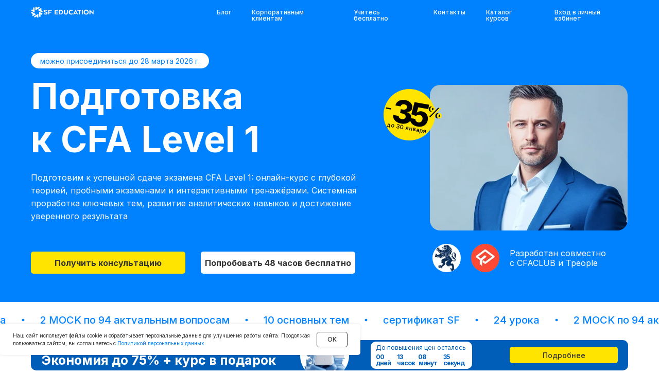

--- FILE ---
content_type: text/html; charset=UTF-8
request_url: https://members.tildaapi.com/api/getstyles/
body_size: 1189
content:
{"status":"ok","data":{"controlblock":{"user_color":"#467bb8","user_position":"topright","user_background":"#ffffff","user_border_color":"#ffffff","user_position_mobile":"topright","user_vertical_coordinate_px":"20px","user_horizontal_coordinate_px":"20px","user_vertical_coordinate_mobile_px":"35px","user_horizontal_coordinate_mobile_px":"10px","user_size":"60px","user_size_mobile":"60px","user_background_opacity":"80"},"welcomepage":{"typeId":"default","ordersManagementShowOrders":true,"ordersManagementShowPurchased":true,"ordersManagementShowAddresses":true,"ordersManagementShowProfile":true},"registrationpage":{"agreement_link":"<p>\u0417\u0430\u0440\u0435\u0433\u0438\u0441\u0442\u0440\u0438\u0440\u0443\u0439\u0442\u0435\u0441\u044c \u0432 \u043b\u0438\u0447\u043d\u043e\u043c \u043a\u0430\u0431\u0438\u043d\u0435\u0442\u0435 SF Education&nbsp; \u043f\u043e\u0433\u0440\u0443\u0437\u0438\u0442\u0435\u0441\u044c \u0432 \u043c\u0438\u0440 \u0437\u043d\u0430\u043d\u0438\u0439 \u0443\u0436\u0435 \u0441\u0435\u0439\u0447\u0430\u0441!\u0412\u043d\u0438\u043c\u0430\u043d\u0438\u0435! \u041f\u043e\u0441\u043b\u0435 \u0440\u0435\u0433\u0438\u0441\u0442\u0440\u0430\u0446\u0438\u0438 \u043e\u0431\u0440\u0430\u0442\u0438\u0442\u0435\u0441\u044c \u0432 \u043d\u0430\u0448\u0443 \u0441\u043b\u0443\u0436\u0431\u0443 \u043f\u043e\u0434\u0434\u0435\u0440\u0436\u043a\u0438 \u0434\u043b\u044f \u043f\u0440\u043e\u0432\u0435\u0440\u043a\u0438 \u0412\u0430\u0448\u0435\u0433\u043e \u0430\u043a\u043a\u0430\u0443\u043d\u0442\u0430 \u0438 \u0432\u044b\u0434\u0430\u0447\u0438 \u0434\u043e\u0441\u0442\u0443\u043f\u0430 \u043a \u043c\u0430\u0442\u0435\u0440\u0438\u0430\u043b\u0430\u043c.<\/p>","background_image":"https:\/\/static.tildacdn.com\/tild6438-6665-4438-b736-356337643031\/photo.jpg","gradient_end_color":"#4969a6","gradient_start_color":"#383838","gradient_end_color_opacity":70,"gradient_start_color_opacity":60},"fonts":{"rf_id":"","bgcolor":"","gf_fonts":"family=Inter:wght@300;400;500;600;700&subset=latin,cyrillic&display=swap","textfont":"Inter","tf_fonts":"","fontsswap":"y","linecolor":"","linkcolor":"","textcolor":"","typekitid":"","headlinefont":"Inter","myfonts_json":"[{\"f_name\":\"Gotham\",\"f_100\":\"\",\"f_200\":\"\",\"f_300\":\"\",\"f_400\":\"https:\\\/\\\/static.tildacdn.com\\\/tild6566-3239-4330-a632-336363663036\\\/gothamcondensed-book.woff\",\"f_500\":\"\",\"f_600\":\"\",\"f_700\":\"\",\"f_800\":\"\",\"f_900\":\"\",\"f_vf\":\"\",\"f_woff2_100\":\"\",\"f_woff2_200\":\"\",\"f_woff2_300\":\"\",\"f_woff2_400\":\"\",\"f_woff2_500\":\"\",\"f_woff2_600\":\"\",\"f_woff2_700\":\"\",\"f_woff2_800\":\"\",\"f_woff2_900\":\"\",\"f_woff2_vf\":\"\",\"cnt\":1}]","textfontsize":"","customcssfile":"https:\/\/fonts.googleapis.com\/css2?family=Inter:wght@100;200;300;400;500;600;700;800;900&display=swap","headlinecolor":"","linklinecolor":"","linkcolorhover":"","linklineheight":"","textfontweight":"400","tf_fonts_selected":"","headlinefontweight":"700","linklinecolorhover":""},"allowselfreg":true,"logolink":"https:\/\/static.tildacdn.com\/tild6563-3463-4362-a433-313539356465\/photo.png","projectlang":"ru","userrole":1}}

--- FILE ---
content_type: text/css
request_url: https://ws.tildacdn.com/project827425/custom.css?t=1769528455
body_size: 293
content:
@media screen and (max-width: 480px) {
.t668__text	 {
font-size: 12px !important;
}

.t668__title {
font-size: 14px;
letter-spacing: -0.5 !important;
}
}

@media screen and (min-width: 481px) and (max-width: 640px) {
.t668__text	 {
font-size: 12px;
line-height: 1.45;
}

.t668__title  {
font-size: 16px;
letter-spacing: -0.5 !important;
}
}


@media screen and (min-width: 641px) and (max-width: 960px) {
.t668__text	 {
font-size: 12px;
}

.t668__title  {
font-size: 16px;
letter-spacing: -0.5 !important;
}

}


@media screen and (min-width: 961px) and (max-width: 1200px) {
.t668__text	{
font-size: 14px;
}

.t668__title {
font-size: 20px;
letter-spacing: -0.5 !important;
}
}


@media screen and (min-width: 1200px) {
.t668__text	 {
font-size: 14px;
}

.t668__title {
font-size: 20px;
letter-spacing: -0.5 !important;
}
}


.t-feed__post-popup__date-parts-wrapper.t-feed__post-popup__date-parts-wrapper_aftertext {
display: none;
}

t-feed__post-popup__date-parts-wrapper.t-feed__post-popup__date-parts-wrapper_aftertitle {
display: none;
}



--- FILE ---
content_type: image/svg+xml
request_url: https://static.tildacdn.com/tild3231-3237-4430-b738-643339396462/_.svg
body_size: 2662
content:
<?xml version="1.0" encoding="UTF-8"?> <svg xmlns="http://www.w3.org/2000/svg" viewBox="0 0 1248 936" width="1248" height="936"><title>Sk__Участник-v-ru white-ai</title><style> tspan { white-space:pre } .shp0 { fill: #ffffff } </style><g id="Слой 1"><g id="&lt;Group&gt;"><path id="&lt;Compound Path&gt;" fill-rule="evenodd" class="shp0" d="M642.69 345.9L810.27 623.1L677.58 623.1L562.43 433.83L522.08 477.97L522.08 623.1L408.08 623.1L408.08 572.31C366.38 609.26 308.2 630.07 244.32 630.07C161.05 630.07 97.26 605.93 54.73 558.31C15.89 514.84 6.35 464.19 4.57 432.64L126.81 432.64C129.37 488.65 168.54 516.66 244.32 516.66C287.96 516.66 354.45 502.15 356.14 443.17C357.76 386.33 296.76 374.75 232.98 366.46C152.22 355.96 42.26 337.03 15.86 218.54C5.65 172.77 20.39 116.6 53.39 75.44C79.97 42.29 130.18 2.76 218.5 2.76C294.86 2.76 354.59 25.02 396.04 68.9C400.44 73.56 404.37 78.32 408.08 83.13L408.08 8.64L522.08 8.64L522.08 316.09L662.6 162.21L810.3 162.21L642.69 345.9ZM408.08 301.02L408.08 192.18L342.52 192.18C323.01 120.87 271.75 109.4 220.6 109.4C163.82 109.4 119.91 148.33 129.98 192.33C149.11 275.98 326.34 233.82 408.08 301.02Z"></path><g id="&lt;Group&gt;"><g id="&lt;Group&gt;"><g id="&lt;Group&gt;"><path id="&lt;Compound Path&gt;" class="shp0" d="M39.28 896.72C42.65 897.84 46.58 898.4 51.07 898.4C56.68 898.4 61.17 896.72 64.53 893.35C67.9 889.98 70.14 885.5 71.27 880.44L0 729.49L47.42 729.49L93.15 837.8L133.28 729.49L178.45 729.49L114.2 878.2C105.78 897.84 97.08 912.43 87.54 921.69C78 931.23 67.62 936 56.11 936C52.19 936 49.1 936 46.58 935.44C43.77 935.16 41.53 934.6 39.56 934.04L34.23 932.35C32.83 931.79 31.43 931.23 30.02 930.95L30.02 892.79C32.55 894.47 35.63 895.88 39.28 896.72Z"></path><path id="&lt;Compound Path&gt;" class="shp0" d="M259.9 874.27C257.1 875.11 254.01 875.68 250.64 876.52C247.28 877.08 243.63 877.64 239.98 877.92C236.33 878.48 232.69 878.48 229.32 878.48C220.62 878.48 213.32 877.64 206.59 876.24C200.14 874.55 194.52 872.31 190.03 868.94C185.55 865.57 182.18 861.08 179.93 855.47C177.69 850.14 176.57 843.41 176.57 835.55L176.57 781.68L215.29 781.68L215.29 827.98C215.29 832.18 215.85 835.83 216.97 838.36C217.81 841.16 219.5 843.41 221.74 845.09C223.99 846.77 226.51 847.9 229.88 848.46C233.25 849.02 237.18 849.3 241.67 849.3C248.4 849.3 253.45 848.74 257.38 847.62C261.31 846.21 264.39 844.81 266.64 843.41L266.64 781.68L305.36 781.68L305.36 930.95L266.64 930.95L266.64 872.03C264.95 872.59 262.71 873.43 259.9 874.27Z"></path><path id="&lt;Compound Path&gt;" fill-rule="evenodd" class="shp0" d="M459.39 912.43C459.68 915.24 460.52 917.76 461.36 919.17C462.2 921.13 463.04 922.25 464.16 923.09C465.29 923.94 466.13 924.5 467.53 924.78L467.53 930.95L424.6 930.95L422.36 923.94C421.23 921.13 420.96 917.76 420.96 913.55L412.26 922.25C409.17 924.78 406.08 927.02 402.44 928.99C398.79 930.95 394.86 932.63 390.09 933.76C385.32 934.88 379.71 935.44 373.26 935.44C366.52 935.44 360.35 934.6 354.74 932.63C349.12 930.67 344.35 927.58 340.15 923.94C336.22 920.01 332.85 915.24 330.6 909.34C328.36 903.73 327.24 897 327.24 889.42C327.24 883.25 328.08 877.64 330.05 872.31C332.01 866.98 334.82 862.49 338.18 858.56C341.83 854.63 346.04 851.26 351.09 848.74C356.14 845.93 361.75 844.25 368.21 843.41L406.08 837.8C407.49 837.51 408.89 837.51 410.57 836.95C412.26 836.67 413.66 836.11 415.06 834.99C416.46 834.15 417.59 833.03 418.43 831.62C419.27 829.94 419.83 827.98 419.83 825.45C419.83 822.92 419.27 820.68 418.71 818.72C417.87 816.47 416.46 814.79 414.78 813.38C412.82 811.7 410.57 810.58 407.49 809.74C404.4 808.9 400.47 808.61 395.98 808.61C390.65 808.61 386.72 809.18 383.64 810.02C380.27 811.14 377.75 812.82 376.06 814.51C374.1 816.47 372.69 818.72 371.85 820.96L370.17 829.1L331.45 829.1C331.45 827.41 331.73 824.89 332.29 821.52C332.85 818.43 333.97 814.79 335.66 810.86C337.06 807.21 339.59 803.28 342.39 799.35C345.2 795.43 348.85 791.78 353.89 788.41C358.38 785.32 364.28 782.52 371.01 780.56C377.75 778.59 385.6 777.47 395.14 777.19C408.33 777.19 419.27 778.59 427.69 781.12C435.83 783.92 442.28 787.57 447.05 791.78C451.54 796.27 454.62 801.04 456.31 806.37C457.71 811.7 458.55 817.03 458.55 822.36L458.55 901.49C458.55 905.98 458.84 909.63 459.39 912.43ZM412.82 861.36C410.29 862.49 407.2 863.61 403.28 864.17L392.9 866.14C388.41 866.98 384.48 867.82 381.11 868.94C377.75 870.06 374.94 871.47 372.69 873.15C370.45 875.11 368.77 877.36 367.64 879.88C366.52 882.41 365.96 885.5 365.96 889.42C365.96 892.51 366.52 895.32 367.36 897.56C368.49 900.08 369.89 901.77 371.85 903.45C373.53 904.86 375.5 906.26 377.75 906.82C380.27 907.66 382.79 907.94 385.6 907.94C387.01 907.94 388.97 907.66 391.21 907.38C393.46 907.1 395.7 906.54 398.51 905.7C401.03 904.58 403.56 903.45 406.08 901.77C408.61 900.37 410.85 898.12 412.82 895.6C415.06 893.07 416.75 889.98 417.87 886.06C418.99 882.41 419.83 878.2 419.83 873.15L419.83 858C417.59 859.4 415.06 860.52 412.82 861.36Z"></path><path id="&lt;Compound Path&gt;" class="shp0" d="M571.86 824.05C570.73 820.96 569.05 818.43 567.09 816.47C564.84 814.23 562.32 812.82 559.51 811.7C556.42 810.86 552.77 810.3 548.57 810.3C542.11 810.3 537.06 811.7 533.13 814.79C529.2 817.87 526.12 821.52 524.16 826.01C521.91 830.78 520.79 835.83 519.94 841.16C519.39 846.49 518.82 851.54 518.82 856.31C518.82 861.08 519.1 866.42 519.67 871.75C520.23 877.36 521.35 882.13 523.59 886.62C525.56 891.11 528.36 895.04 532.57 897.84C536.5 900.93 541.83 902.33 548.57 902.33C553.06 902.33 556.98 901.49 560.35 899.52C563.44 897.84 566.24 895.6 568.49 893.07C570.73 890.26 572.42 887.46 573.54 884.37C574.38 881.57 574.94 878.76 574.94 876.24L615.35 876.24C615.35 878.76 615.06 881.85 614.22 885.78C613.1 889.98 611.7 893.91 609.73 898.4C607.77 902.61 604.96 907.1 601.88 911.59C598.23 916.08 594.3 920.01 589.25 923.37C584.2 927.02 578.59 929.83 571.86 932.07C565.12 934.32 557.26 935.44 548.57 935.44C537.34 935.44 527.24 933.76 518.54 930.39C509.84 926.74 502.55 921.69 496.66 914.96C490.76 908.22 486.27 900.08 483.19 889.98C480.1 880.16 478.42 868.94 478.42 856.31C478.42 843.41 480.1 832.18 483.47 822.36C486.84 812.82 491.61 804.41 497.78 797.67C503.95 790.94 511.25 785.89 519.94 782.52C528.36 778.87 538.18 777.19 548.57 777.19C553.06 777.19 557.83 777.75 562.87 778.31C567.65 778.87 572.42 780.28 577.19 781.96C581.96 783.92 586.45 786.17 590.93 788.97C595.14 791.78 599.07 795.43 602.72 799.64C606.09 803.84 608.89 808.9 611.14 814.51C613.38 820.12 614.78 826.85 615.35 834.43L574.94 834.43C574.1 830.5 573.26 826.85 571.86 824.05Z"></path><path id="&lt;Compound Path&gt;" class="shp0" d="M754.71 781.68L754.71 813.1L709.54 813.1L709.54 930.95L670.81 930.95L670.81 813.1L625.64 813.1L625.64 781.68L754.71 781.68Z"></path><path id="&lt;Compound Path&gt;" class="shp0" d="M866.58 835.55L866.58 781.68L905.3 781.68L905.3 930.95L866.58 930.95L866.58 866.98L809.62 866.98L809.62 930.95L770.9 930.95L770.9 781.68L809.62 781.68L809.62 835.55L866.58 835.55Z"></path><path id="&lt;Compound Path&gt;" class="shp0" d="M974.74 873.71L1029.18 781.68L1069.86 781.68L1069.86 930.95L1031.14 930.95L1031.14 840.88L1030.58 840.88L977.83 930.95L935.46 930.95L935.46 781.68L974.18 781.68L974.18 873.71L974.74 873.71Z"></path><path id="&lt;Compound Path&gt;" class="shp0" d="M1195.08 781.68L1246.71 781.68L1184.98 843.69L1249.24 930.95L1198.73 930.95L1154.96 867.82L1139.25 883.81L1139.25 930.95L1100.52 930.95L1100.52 781.68L1139.25 781.68L1139.25 838.36L1195.08 781.68Z"></path></g></g></g></g></g></svg> 

--- FILE ---
content_type: image/svg+xml
request_url: https://static.tildacdn.com/tild3566-6230-4937-b837-373162626263/_.svg
body_size: -35
content:
<?xml version="1.0" encoding="UTF-8"?> <svg xmlns="http://www.w3.org/2000/svg" width="28" height="28" viewBox="0 0 28 28" fill="none"><g clip-path="url(#clip0_5868_2)"><path d="M13.8359 27.7382C21.2399 27.7382 27.2421 21.736 27.2421 14.332C27.2421 6.92794 21.2399 0.925781 13.8359 0.925781C6.43185 0.925781 0.429688 6.92794 0.429688 14.332C0.429688 21.736 6.43185 27.7382 13.8359 27.7382Z" fill="white"></path><path d="M21.8359 8.83203L10.8359 19.8321L5.83594 14.8321" stroke="#0082FF" stroke-width="2" stroke-linecap="round" stroke-linejoin="round"></path></g><defs><clipPath id="clip0_5868_2"><rect width="28" height="28" fill="white"></rect></clipPath></defs></svg> 

--- FILE ---
content_type: text/plain; charset=UTF-8
request_url: https://fs.getcourse.ru/fileservice/file/download/a/60733/sc/151/h/b6b08dd6b7948fa3384ce56624c31c07.js
body_size: 77871
content:
(function ()
{
	var el = document.createElement('style');
	el.innerHTML = ".iti__flag{background-image:url(https://cdn.jsdelivr.net/npm/intl-tel-input@16.0.7/build/img/flags.png)!important}@media (-webkit-min-device-pixel-ratio:2),(min-resolution:192dpi){.iti__flag{background-image:url(https://cdn.jsdelivr.net/npm/intl-tel-input@16.0.7/build/img/flags@2x.png)!important}}.iti{position:relative;display:inline-block}.iti *{box-sizing:border-box;-moz-box-sizing:border-box}.iti__hide{display:none}.iti__v-hide{visibility:hidden}.iti input,.iti input[type=tel],.iti input[type=text]{position:relative;z-index:0;margin-top:0!important;margin-bottom:0!important;padding-right:36px;margin-right:0}.iti__flag-container{position:absolute;top:0;bottom:0;right:0;padding:1px}.iti__selected-flag{z-index:1;position:relative;display:flex;align-items:center;height:100%;padding:0 6px 0 8px}.iti__arrow{margin-left:6px;width:0;height:0;border-left:3px solid transparent;border-right:3px solid transparent;border-top:4px solid #555}.iti__arrow--up{border-top:none;border-bottom:4px solid #555}.iti{width: 100%;}.iti__country-list{position:absolute;z-index:2;list-style:none;text-align:left;padding:0;margin:0 0 0 -1px;box-shadow:1px 1px 4px rgba(0,0,0,.2);background-color:#fff;border:1px solid #ccc;white-space:nowrap;max-height:200px;overflow-y:scroll;-webkit-overflow-scrolling:touch}.iti__country-list--dropup{bottom:100%;margin-bottom:-1px}@media (max-width:500px){.iti__country-list{white-space:normal}}.iti__flag-box{display:inline-block;width:20px}.iti__divider{padding-bottom:5px;margin-bottom:5px;border-bottom:1px solid #ccc}.iti__country{padding:5px 10px;outline:0}.iti__dial-code{color:#999}.iti__country.iti__highlight{background-color:rgba(0,0,0,.05)}.iti__country-name,.iti__dial-code,.iti__flag-box{vertical-align:middle}.iti__country-name,.iti__flag-box{margin-right:6px}.iti--allow-dropdown input,.iti--allow-dropdown input[type=tel],.iti--allow-dropdown input[type=text],.iti--separate-dial-code input,.iti--separate-dial-code input[type=tel],.iti--separate-dial-code input[type=text]{padding-right:6px;padding-left:52px;margin-left:0}.iti--allow-dropdown .iti__flag-container,.iti--separate-dial-code .iti__flag-container{right:auto;left:0}.iti--allow-dropdown .iti__flag-container:hover{cursor:pointer}.iti--allow-dropdown .iti__flag-container:hover .iti__selected-flag{background-color:rgba(0,0,0,.05)}.iti--allow-dropdown input[disabled]+.iti__flag-container:hover,.iti--allow-dropdown input[readonly]+.iti__flag-container:hover{cursor:default}.iti--allow-dropdown input[disabled]+.iti__flag-container:hover .iti__selected-flag,.iti--allow-dropdown input[readonly]+.iti__flag-container:hover .iti__selected-flag{background-color:transparent}.iti--separate-dial-code .iti__selected-flag{background-color:rgba(0,0,0,.05)}.iti--separate-dial-code .iti__selected-dial-code{margin-left:6px}.iti--container{position:absolute;top:-1000px;left:-1000px;z-index:1060;padding:1px}.iti--container:hover{cursor:pointer}.iti-mobile .iti--container{top:30px;bottom:30px;left:30px;right:30px;position:fixed}.iti-mobile .iti__country-list{max-height:100%;width:100%}.iti-mobile .iti__country{padding:10px 10px;line-height:1.5em}.iti__flag{width:20px}.iti__flag.iti__be{width:18px}.iti__flag.iti__ch{width:15px}.iti__flag.iti__mc{width:19px}.iti__flag.iti__ne{width:18px}.iti__flag.iti__np{width:13px}.iti__flag.iti__va{width:15px}@media (-webkit-min-device-pixel-ratio:2),(min-resolution:192dpi){.iti__flag{background-size:5652px 15px}}.iti__flag.iti__ac{height:10px;background-position:0 0}.iti__flag.iti__ad{height:14px;background-position:-22px 0}.iti__flag.iti__ae{height:10px;background-position:-44px 0}.iti__flag.iti__af{height:14px;background-position:-66px 0}.iti__flag.iti__ag{height:14px;background-position:-88px 0}.iti__flag.iti__ai{height:10px;background-position:-110px 0}.iti__flag.iti__al{height:15px;background-position:-132px 0}.iti__flag.iti__am{height:10px;background-position:-154px 0}.iti__flag.iti__ao{height:14px;background-position:-176px 0}.iti__flag.iti__aq{height:14px;background-position:-198px 0}.iti__flag.iti__ar{height:13px;background-position:-220px 0}.iti__flag.iti__as{height:10px;background-position:-242px 0}.iti__flag.iti__at{height:14px;background-position:-264px 0}.iti__flag.iti__au{height:10px;background-position:-286px 0}.iti__flag.iti__aw{height:14px;background-position:-308px 0}.iti__flag.iti__ax{height:13px;background-position:-330px 0}.iti__flag.iti__az{height:10px;background-position:-352px 0}.iti__flag.iti__ba{height:10px;background-position:-374px 0}.iti__flag.iti__bb{height:14px;background-position:-396px 0}.iti__flag.iti__bd{height:12px;background-position:-418px 0}.iti__flag.iti__be{height:15px;background-position:-440px 0}.iti__flag.iti__bf{height:14px;background-position:-460px 0}.iti__flag.iti__bg{height:12px;background-position:-482px 0}.iti__flag.iti__bh{height:12px;background-position:-504px 0}.iti__flag.iti__bi{height:12px;background-position:-526px 0}.iti__flag.iti__bj{height:14px;background-position:-548px 0}.iti__flag.iti__bl{height:14px;background-position:-570px 0}.iti__flag.iti__bm{height:10px;background-position:-592px 0}.iti__flag.iti__bn{height:10px;background-position:-614px 0}.iti__flag.iti__bo{height:14px;background-position:-636px 0}.iti__flag.iti__bq{height:14px;background-position:-658px 0}.iti__flag.iti__br{height:14px;background-position:-680px 0}.iti__flag.iti__bs{height:10px;background-position:-702px 0}.iti__flag.iti__bt{height:14px;background-position:-724px 0}.iti__flag.iti__bv{height:15px;background-position:-746px 0}.iti__flag.iti__bw{height:14px;background-position:-768px 0}.iti__flag.iti__by{height:10px;background-position:-790px 0}.iti__flag.iti__bz{height:14px;background-position:-812px 0}.iti__flag.iti__ca{height:10px;background-position:-834px 0}.iti__flag.iti__cc{height:10px;background-position:-856px 0}.iti__flag.iti__cd{height:15px;background-position:-878px 0}.iti__flag.iti__cf{height:14px;background-position:-900px 0}.iti__flag.iti__cg{height:14px;background-position:-922px 0}.iti__flag.iti__ch{height:15px;background-position:-944px 0}.iti__flag.iti__ci{height:14px;background-position:-961px 0}.iti__flag.iti__ck{height:10px;background-position:-983px 0}.iti__flag.iti__cl{height:14px;background-position:-1005px 0}.iti__flag.iti__cm{height:14px;background-position:-1027px 0}.iti__flag.iti__cn{height:14px;background-position:-1049px 0}.iti__flag.iti__co{height:14px;background-position:-1071px 0}.iti__flag.iti__cp{height:14px;background-position:-1093px 0}.iti__flag.iti__cr{height:12px;background-position:-1115px 0}.iti__flag.iti__cu{height:10px;background-position:-1137px 0}.iti__flag.iti__cv{height:12px;background-position:-1159px 0}.iti__flag.iti__cw{height:14px;background-position:-1181px 0}.iti__flag.iti__cx{height:10px;background-position:-1203px 0}.iti__flag.iti__cy{height:14px;background-position:-1225px 0}.iti__flag.iti__cz{height:14px;background-position:-1247px 0}.iti__flag.iti__de{height:12px;background-position:-1269px 0}.iti__flag.iti__dg{height:10px;background-position:-1291px 0}.iti__flag.iti__dj{height:14px;background-position:-1313px 0}.iti__flag.iti__dk{height:15px;background-position:-1335px 0}.iti__flag.iti__dm{height:10px;background-position:-1357px 0}.iti__flag.iti__do{height:14px;background-position:-1379px 0}.iti__flag.iti__dz{height:14px;background-position:-1401px 0}.iti__flag.iti__ea{height:14px;background-position:-1423px 0}.iti__flag.iti__ec{height:14px;background-position:-1445px 0}.iti__flag.iti__ee{height:13px;background-position:-1467px 0}.iti__flag.iti__eg{height:14px;background-position:-1489px 0}.iti__flag.iti__eh{height:10px;background-position:-1511px 0}.iti__flag.iti__er{height:10px;background-position:-1533px 0}.iti__flag.iti__es{height:14px;background-position:-1555px 0}.iti__flag.iti__et{height:10px;background-position:-1577px 0}.iti__flag.iti__eu{height:14px;background-position:-1599px 0}.iti__flag.iti__fi{height:12px;background-position:-1621px 0}.iti__flag.iti__fj{height:10px;background-position:-1643px 0}.iti__flag.iti__fk{height:10px;background-position:-1665px 0}.iti__flag.iti__fm{height:11px;background-position:-1687px 0}.iti__flag.iti__fo{height:15px;background-position:-1709px 0}.iti__flag.iti__fr{height:14px;background-position:-1731px 0}.iti__flag.iti__ga{height:15px;background-position:-1753px 0}.iti__flag.iti__gb{height:10px;background-position:-1775px 0}.iti__flag.iti__gd{height:12px;background-position:-1797px 0}.iti__flag.iti__ge{height:14px;background-position:-1819px 0}.iti__flag.iti__gf{height:14px;background-position:-1841px 0}.iti__flag.iti__gg{height:14px;background-position:-1863px 0}.iti__flag.iti__gh{height:14px;background-position:-1885px 0}.iti__flag.iti__gi{height:10px;background-position:-1907px 0}.iti__flag.iti__gl{height:14px;background-position:-1929px 0}.iti__flag.iti__gm{height:14px;background-position:-1951px 0}.iti__flag.iti__gn{height:14px;background-position:-1973px 0}.iti__flag.iti__gp{height:14px;background-position:-1995px 0}.iti__flag.iti__gq{height:14px;background-position:-2017px 0}.iti__flag.iti__gr{height:14px;background-position:-2039px 0}.iti__flag.iti__gs{height:10px;background-position:-2061px 0}.iti__flag.iti__gt{height:13px;background-position:-2083px 0}.iti__flag.iti__gu{height:11px;background-position:-2105px 0}.iti__flag.iti__gw{height:10px;background-position:-2127px 0}.iti__flag.iti__gy{height:12px;background-position:-2149px 0}.iti__flag.iti__hk{height:14px;background-position:-2171px 0}.iti__flag.iti__hm{height:10px;background-position:-2193px 0}.iti__flag.iti__hn{height:10px;background-position:-2215px 0}.iti__flag.iti__hr{height:10px;background-position:-2237px 0}.iti__flag.iti__ht{height:12px;background-position:-2259px 0}.iti__flag.iti__hu{height:10px;background-position:-2281px 0}.iti__flag.iti__ic{height:14px;background-position:-2303px 0}.iti__flag.iti__id{height:14px;background-position:-2325px 0}.iti__flag.iti__ie{height:10px;background-position:-2347px 0}.iti__flag.iti__il{height:15px;background-position:-2369px 0}.iti__flag.iti__im{height:10px;background-position:-2391px 0}.iti__flag.iti__in{height:14px;background-position:-2413px 0}.iti__flag.iti__io{height:10px;background-position:-2435px 0}.iti__flag.iti__iq{height:14px;background-position:-2457px 0}.iti__flag.iti__ir{height:12px;background-position:-2479px 0}.iti__flag.iti__is{height:15px;background-position:-2501px 0}.iti__flag.iti__it{height:14px;background-position:-2523px 0}.iti__flag.iti__je{height:12px;background-position:-2545px 0}.iti__flag.iti__jm{height:10px;background-position:-2567px 0}.iti__flag.iti__jo{height:10px;background-position:-2589px 0}.iti__flag.iti__jp{height:14px;background-position:-2611px 0}.iti__flag.iti__ke{height:14px;background-position:-2633px 0}.iti__flag.iti__kg{height:12px;background-position:-2655px 0}.iti__flag.iti__kh{height:13px;background-position:-2677px 0}.iti__flag.iti__ki{height:10px;background-position:-2699px 0}.iti__flag.iti__km{height:12px;background-position:-2721px 0}.iti__flag.iti__kn{height:14px;background-position:-2743px 0}.iti__flag.iti__kp{height:10px;background-position:-2765px 0}.iti__flag.iti__kr{height:14px;background-position:-2787px 0}.iti__flag.iti__kw{height:10px;background-position:-2809px 0}.iti__flag.iti__ky{height:10px;background-position:-2831px 0}.iti__flag.iti__kz{height:10px;background-position:-2853px 0}.iti__flag.iti__la{height:14px;background-position:-2875px 0}.iti__flag.iti__lb{height:14px;background-position:-2897px 0}.iti__flag.iti__lc{height:10px;background-position:-2919px 0}.iti__flag.iti__li{height:12px;background-position:-2941px 0}.iti__flag.iti__lk{height:10px;background-position:-2963px 0}.iti__flag.iti__lr{height:11px;background-position:-2985px 0}.iti__flag.iti__ls{height:14px;background-position:-3007px 0}.iti__flag.iti__lt{height:12px;background-position:-3029px 0}.iti__flag.iti__lu{height:12px;background-position:-3051px 0}.iti__flag.iti__lv{height:10px;background-position:-3073px 0}.iti__flag.iti__ly{height:10px;background-position:-3095px 0}.iti__flag.iti__ma{height:14px;background-position:-3117px 0}.iti__flag.iti__mc{height:15px;background-position:-3139px 0}.iti__flag.iti__md{height:10px;background-position:-3160px 0}.iti__flag.iti__me{height:10px;background-position:-3182px 0}.iti__flag.iti__mf{height:14px;background-position:-3204px 0}.iti__flag.iti__mg{height:14px;background-position:-3226px 0}.iti__flag.iti__mh{height:11px;background-position:-3248px 0}.iti__flag.iti__mk{height:10px;background-position:-3270px 0}.iti__flag.iti__ml{height:14px;background-position:-3292px 0}.iti__flag.iti__mm{height:14px;background-position:-3314px 0}.iti__flag.iti__mn{height:10px;background-position:-3336px 0}.iti__flag.iti__mo{height:14px;background-position:-3358px 0}.iti__flag.iti__mp{height:10px;background-position:-3380px 0}.iti__flag.iti__mq{height:14px;background-position:-3402px 0}.iti__flag.iti__mr{height:14px;background-position:-3424px 0}.iti__flag.iti__ms{height:10px;background-position:-3446px 0}.iti__flag.iti__mt{height:14px;background-position:-3468px 0}.iti__flag.iti__mu{height:14px;background-position:-3490px 0}.iti__flag.iti__mv{height:14px;background-position:-3512px 0}.iti__flag.iti__mw{height:14px;background-position:-3534px 0}.iti__flag.iti__mx{height:12px;background-position:-3556px 0}.iti__flag.iti__my{height:10px;background-position:-3578px 0}.iti__flag.iti__mz{height:14px;background-position:-3600px 0}.iti__flag.iti__na{height:14px;background-position:-3622px 0}.iti__flag.iti__nc{height:10px;background-position:-3644px 0}.iti__flag.iti__ne{height:15px;background-position:-3666px 0}.iti__flag.iti__nf{height:10px;background-position:-3686px 0}.iti__flag.iti__ng{height:10px;background-position:-3708px 0}.iti__flag.iti__ni{height:12px;background-position:-3730px 0}.iti__flag.iti__nl{height:14px;background-position:-3752px 0}.iti__flag.iti__no{height:15px;background-position:-3774px 0}.iti__flag.iti__np{height:15px;background-position:-3796px 0}.iti__flag.iti__nr{height:10px;background-position:-3811px 0}.iti__flag.iti__nu{height:10px;background-position:-3833px 0}.iti__flag.iti__nz{height:10px;background-position:-3855px 0}.iti__flag.iti__om{height:10px;background-position:-3877px 0}.iti__flag.iti__pa{height:14px;background-position:-3899px 0}.iti__flag.iti__pe{height:14px;background-position:-3921px 0}.iti__flag.iti__pf{height:14px;background-position:-3943px 0}.iti__flag.iti__pg{height:15px;background-position:-3965px 0}.iti__flag.iti__ph{height:10px;background-position:-3987px 0}.iti__flag.iti__pk{height:14px;background-position:-4009px 0}.iti__flag.iti__pl{height:13px;background-position:-4031px 0}.iti__flag.iti__pm{height:14px;background-position:-4053px 0}.iti__flag.iti__pn{height:10px;background-position:-4075px 0}.iti__flag.iti__pr{height:14px;background-position:-4097px 0}.iti__flag.iti__ps{height:10px;background-position:-4119px 0}.iti__flag.iti__pt{height:14px;background-position:-4141px 0}.iti__flag.iti__pw{height:13px;background-position:-4163px 0}.iti__flag.iti__py{height:11px;background-position:-4185px 0}.iti__flag.iti__qa{height:8px;background-position:-4207px 0}.iti__flag.iti__re{height:14px;background-position:-4229px 0}.iti__flag.iti__ro{height:14px;background-position:-4251px 0}.iti__flag.iti__rs{height:14px;background-position:-4273px 0}.iti__flag.iti__ru{height:14px;background-position:-4295px 0}.iti__flag.iti__rw{height:14px;background-position:-4317px 0}.iti__flag.iti__sa{height:14px;background-position:-4339px 0}.iti__flag.iti__sb{height:10px;background-position:-4361px 0}.iti__flag.iti__sc{height:10px;background-position:-4383px 0}.iti__flag.iti__sd{height:10px;background-position:-4405px 0}.iti__flag.iti__se{height:13px;background-position:-4427px 0}.iti__flag.iti__sg{height:14px;background-position:-4449px 0}.iti__flag.iti__sh{height:10px;background-position:-4471px 0}.iti__flag.iti__si{height:10px;background-position:-4493px 0}.iti__flag.iti__sj{height:15px;background-position:-4515px 0}.iti__flag.iti__sk{height:14px;background-position:-4537px 0}.iti__flag.iti__sl{height:14px;background-position:-4559px 0}.iti__flag.iti__sm{height:15px;background-position:-4581px 0}.iti__flag.iti__sn{height:14px;background-position:-4603px 0}.iti__flag.iti__so{height:14px;background-position:-4625px 0}.iti__flag.iti__sr{height:14px;background-position:-4647px 0}.iti__flag.iti__ss{height:10px;background-position:-4669px 0}.iti__flag.iti__st{height:10px;background-position:-4691px 0}.iti__flag.iti__sv{height:12px;background-position:-4713px 0}.iti__flag.iti__sx{height:14px;background-position:-4735px 0}.iti__flag.iti__sy{height:14px;background-position:-4757px 0}.iti__flag.iti__sz{height:14px;background-position:-4779px 0}.iti__flag.iti__ta{height:10px;background-position:-4801px 0}.iti__flag.iti__tc{height:10px;background-position:-4823px 0}.iti__flag.iti__td{height:14px;background-position:-4845px 0}.iti__flag.iti__tf{height:14px;background-position:-4867px 0}.iti__flag.iti__tg{height:13px;background-position:-4889px 0}.iti__flag.iti__th{height:14px;background-position:-4911px 0}.iti__flag.iti__tj{height:10px;background-position:-4933px 0}.iti__flag.iti__tk{height:10px;background-position:-4955px 0}.iti__flag.iti__tl{height:10px;background-position:-4977px 0}.iti__flag.iti__tm{height:14px;background-position:-4999px 0}.iti__flag.iti__tn{height:14px;background-position:-5021px 0}.iti__flag.iti__to{height:10px;background-position:-5043px 0}.iti__flag.iti__tr{height:14px;background-position:-5065px 0}.iti__flag.iti__tt{height:12px;background-position:-5087px 0}.iti__flag.iti__tv{height:10px;background-position:-5109px 0}.iti__flag.iti__tw{height:14px;background-position:-5131px 0}.iti__flag.iti__tz{height:14px;background-position:-5153px 0}.iti__flag.iti__ua{height:14px;background-position:-5175px 0}.iti__flag.iti__ug{height:14px;background-position:-5197px 0}.iti__flag.iti__um{height:11px;background-position:-5219px 0}.iti__flag.iti__un{height:14px;background-position:-5241px 0}.iti__flag.iti__us{height:11px;background-position:-5263px 0}.iti__flag.iti__uy{height:14px;background-position:-5285px 0}.iti__flag.iti__uz{height:10px;background-position:-5307px 0}.iti__flag.iti__va{height:15px;background-position:-5329px 0}.iti__flag.iti__vc{height:14px;background-position:-5346px 0}.iti__flag.iti__ve{height:14px;background-position:-5368px 0}.iti__flag.iti__vg{height:10px;background-position:-5390px 0}.iti__flag.iti__vi{height:14px;background-position:-5412px 0}.iti__flag.iti__vn{height:14px;background-position:-5434px 0}.iti__flag.iti__vu{height:12px;background-position:-5456px 0}.iti__flag.iti__wf{height:14px;background-position:-5478px 0}.iti__flag.iti__ws{height:10px;background-position:-5500px 0}.iti__flag.iti__xk{height:15px;background-position:-5522px 0}.iti__flag.iti__ye{height:14px;background-position:-5544px 0}.iti__flag.iti__yt{height:14px;background-position:-5566px 0}.iti__flag.iti__za{height:14px;background-position:-5588px 0}.iti__flag.iti__zm{height:14px;background-position:-5610px 0}.iti__flag.iti__zw{height:10px;background-position:-5632px 0}.iti__flag{height:15px;box-shadow:0 0 1px 0 #888;background-image:url(../img/flags.png);background-repeat:no-repeat;background-color:#dbdbdb;background-position:20px 0}@media (-webkit-min-device-pixel-ratio:2),(min-resolution:192dpi){.iti__flag{background-image:url(../img/flags@2x.png)}}.iti__flag.iti__np{background-color:transparent}";
	document.head.appendChild(el)
})();
var phoneAutoMask = function ()
{
	"use strict";

	function _typeof(e)
	{
		return (_typeof = "function" == typeof Symbol && "symbol" == typeof Symbol.iterator ? function (e)
		{
			return typeof e
		} : function (e)
		{
			return e && "function" == typeof Symbol && e.constructor === Symbol && e !== Symbol.prototype ? "symbol" : typeof e
		})(e)
	}

	function _extends()
	{
		return (_extends = Object.assign || function (e)
		{
			for (var t = 1; t < arguments.length; t++)
			{
				var n = arguments[t];
				for (var a in n) Object.prototype.hasOwnProperty.call(n, a) && (e[a] = n[a])
			}
			return e
		}).apply(this, arguments)
	}
	var commonjsGlobal = "undefined" != typeof globalThis ? globalThis : "undefined" != typeof window ? window : "undefined" != typeof global ? global : "undefined" != typeof self ? self :
	{};

	function createCommonjsModule(e, t)
	{
		return e(t = {
			exports:
			{}
		}, t.exports), t.exports
	}
	var window_1 = createCommonjsModule(function (module, exports)
		{
			module.exports = "undefined" != typeof window ? window : new(eval("require('jsdom').JSDOM"))("").window
		}),
		inputmask_dependencyLib = createCommonjsModule(function (e, t)
		{
			e.exports = function (t)
			{
				var f = t.document;

				function a(e, t)
				{
					var n = 0,
						a = e.length;
					for (; n < a; n++)
					{
						if (e[n] === t)
						{
							return n
						}
					}
					return -1
				}

				function i(e)
				{
					return e != null && e === e.window
				}

				function r(e)
				{
					var t = "length" in e && e.length,
						n = _typeof(e);
					if (n === "function" || i(e))
					{
						return false
					}
					if (e.nodeType === 1 && t)
					{
						return true
					}
					return n === "array" || t === 0 || typeof t === "number" && t > 0 && t - 1 in e
				}

				function p(e)
				{
					return e instanceof Element
				}

				function h(e)
				{
					if (e instanceof h)
					{
						return e
					}
					if (!(this instanceof h))
					{
						return new h(e)
					}
					if (e !== undefined && e !== null && e !== t)
					{
						this[0] = e.nodeName ? e : e[0] !== undefined && e[0].nodeName ? e[0] : f.querySelector(e);
						if (this[0] !== undefined && this[0] !== null)
						{
							this[0].eventRegistry = this[0].eventRegistry ||
							{}
						}
					}
				}
				if (h.prototype = {
						on: function e(t, a)
						{
							if (p(this[0]))
							{
								var i = this[0].eventRegistry,
									r = this[0];
								var n = function e(t, n)
								{
									if (r.addEventListener)
									{
										r.addEventListener(t, a, false)
									}
									else if (r.attachEvent)
									{
										r.attachEvent("on" + t, a)
									}
									i[t] = i[t] ||
									{};
									i[t][n] = i[t][n] || [];
									i[t][n].push(a)
								};
								var s = t.split(" ");
								for (var o = 0; o < s.length; o++)
								{
									var c = s[o].split("."),
										u = c[0],
										l = c[1] || "global";
									n(u, l)
								}
							}
							return this
						},
						off: function e(t, c)
						{
							if (p(this[0]))
							{
								var u = this[0].eventRegistry,
									r = this[0];
								var n = function e(t, n, a)
								{
									if (t in u === true)
									{
										if (r.removeEventListener)
										{
											r.removeEventListener(t, a, false)
										}
										else if (r.detachEvent)
										{
											r.detachEvent("on" + t, a)
										}
										if (n === "global")
										{
											for (var i in u[t])
											{
												u[t][i].splice(u[t][i].indexOf(a), 1)
											}
										}
										else
										{
											u[t][n].splice(u[t][n].indexOf(a), 1)
										}
									}
								};
								var a = function e(t, n)
								{
									var a = [],
										i, r;
									if (t.length > 0)
									{
										if (c === undefined)
										{
											for (i = 0, r = u[t][n].length; i < r; i++)
											{
												a.push(
												{
													ev: t,
													namespace: n && n.length > 0 ? n : "global",
													handler: u[t][n][i]
												})
											}
										}
										else
										{
											a.push(
											{
												ev: t,
												namespace: n && n.length > 0 ? n : "global",
												handler: c
											})
										}
									}
									else if (n.length > 0)
									{
										for (var s in u)
										{
											for (var o in u[s])
											{
												if (o === n)
												{
													if (c === undefined)
													{
														for (i = 0, r = u[s][o].length; i < r; i++)
														{
															a.push(
															{
																ev: s,
																namespace: o,
																handler: u[s][o][i]
															})
														}
													}
													else
													{
														a.push(
														{
															ev: s,
															namespace: o,
															handler: c
														})
													}
												}
											}
										}
									}
									return a
								};
								var i = t.split(" ");
								for (var s = 0; s < i.length; s++)
								{
									var o = i[s].split("."),
										l = a(o[0], o[1]);
									for (var d = 0, m = l.length; d < m; d++)
									{
										n(l[d].ev, l[d].namespace, l[d].handler)
									}
								}
							}
							return this
						},
						trigger: function e(t)
						{
							if (p(this[0]))
							{
								var n = this[0].eventRegistry,
									a = this[0];
								var i = typeof t === "string" ? t.split(" ") : [t.type];
								for (var r = 0; r < i.length; r++)
								{
									var s = i[r].split("."),
										o = s[0],
										c = s[1] || "global";
									if (f !== undefined && c === "global")
									{
										var u, l, d = {
											bubbles: true,
											cancelable: true,
											detail: arguments[1]
										};
										if (f.createEvent)
										{
											try
											{
												u = new CustomEvent(o, d)
											}
											catch (e)
											{
												u = f.createEvent("CustomEvent");
												u.initCustomEvent(o, d.bubbles, d.cancelable, d.detail)
											}
											if (t.type)
											{
												h.extend(u, t)
											}
											a.dispatchEvent(u)
										}
										else
										{
											u = f.createEventObject();
											u.eventType = o;
											u.detail = arguments[1];
											if (t.type)
											{
												h.extend(u, t)
											}
											a.fireEvent("on" + u.eventType, u)
										}
									}
									else if (n[o] !== undefined)
									{
										arguments[0] = arguments[0].type ? arguments[0] : h.Event(arguments[0]);
										if (c === "global")
										{
											for (var m in n[o])
											{
												for (l = 0; l < n[o][m].length; l++)
												{
													n[o][m][l].apply(a, arguments)
												}
											}
										}
										else
										{
											for (l = 0; l < n[o][c].length; l++)
											{
												n[o][c][l].apply(a, arguments)
											}
										}
									}
								}
							}
							return this
						}
					}, h.isFunction = function (e)
					{
						return typeof e === "function"
					}, h.noop = function () {}, h.isArray = Array.isArray, h.inArray = function (e, t, n)
					{
						return t == null ? -1 : a(t, e)
					}, h.valHooks = undefined, h.isPlainObject = function (e)
					{
						if (_typeof(e) !== "object" || e.nodeType || i(e))
						{
							return false
						}
						if (e.constructor && !Object.hasOwnProperty.call(e.constructor.prototype, "isPrototypeOf"))
						{
							return false
						}
						return true
					}, h.extend = function ()
					{
						var e, t, n, a, i, r, s = arguments[0] ||
							{},
							o = 1,
							c = arguments.length,
							u = false;
						if (typeof s === "boolean")
						{
							u = s;
							s = arguments[o] ||
							{};
							o++
						}
						if (_typeof(s) !== "object" && !h.isFunction(s))
						{
							s = {}
						}
						if (o === c)
						{
							s = this;
							o--
						}
						for (; o < c; o++)
						{
							if ((e = arguments[o]) != null)
							{
								for (t in e)
								{
									n = s[t];
									a = e[t];
									if (s === a)
									{
										continue
									}
									if (u && a && (h.isPlainObject(a) || (i = h.isArray(a))))
									{
										if (i)
										{
											i = false;
											r = n && h.isArray(n) ? n : []
										}
										else
										{
											r = n && h.isPlainObject(n) ? n :
											{}
										}
										s[t] = h.extend(u, r, a)
									}
									else if (a !== undefined)
									{
										s[t] = a
									}
								}
							}
						}
						return s
					}, h.each = function (e, t)
					{
						var n, a = 0;
						if (r(e))
						{
							for (var i = e.length; a < i; a++)
							{
								n = t.call(e[a], a, e[a]);
								if (n === false)
								{
									break
								}
							}
						}
						else
						{
							for (a in e)
							{
								n = t.call(e[a], a, e[a]);
								if (n === false)
								{
									break
								}
							}
						}
						return e
					}, h.data = function (e, t, n)
					{
						if (n === undefined)
						{
							return e.__data ? e.__data[t] : null
						}
						else
						{
							e.__data = e.__data ||
							{};
							e.__data[t] = n
						}
					}, typeof t.CustomEvent === "function")
				{
					h.Event = t.CustomEvent
				}
				else
				{
					h.Event = function (e, t)
					{
						t = t ||
						{
							bubbles: false,
							cancelable: false,
							detail: undefined
						};
						var n = f.createEvent("CustomEvent");
						n.initCustomEvent(e, t.bubbles, t.cancelable, t.detail);
						return n
					};
					h.Event.prototype = t.Event.prototype
				}
				return h
			}(window_1)
		}),
		inputmask = createCommonjsModule(function (e, t)
		{
			e.exports = function (re, se, oe)
			{
				var ce = se.document,
					e = navigator.userAgent,
					ue = e.indexOf("MSIE ") > 0 || e.indexOf("Trident/") > 0,
					le = pe("touchstart"),
					de = /iemobile/i.test(e),
					me = /iphone/i.test(e) && !de;

				function fe(e, t, n)
				{
					if (!(this instanceof fe))
					{
						return new fe(e, t, n)
					}
					this.el = oe;
					this.events = {};
					this.maskset = oe;
					this.refreshValue = false;
					if (n !== true)
					{
						if (re.isPlainObject(e))
						{
							t = e
						}
						else
						{
							t = t ||
							{};
							if (e)
							{
								t.alias = e
							}
						}
						this.opts = re.extend(true,
						{}, this.defaults, t);
						this.noMasksCache = t && t.definitions !== oe;
						this.userOptions = t ||
						{};
						this.isRTL = this.opts.numericInput;
						l(this.opts.alias, t, this.opts)
					}
				}

				function l(e, t, n)
				{
					var a = fe.prototype.aliases[e];
					if (a)
					{
						if (a.alias)
						{
							l(a.alias, oe, n)
						}
						re.extend(true, n, a);
						re.extend(true, n, t);
						return true
					}
					else if (n.mask === null)
					{
						n.mask = e
					}
					return false
				}

				function r(n, o)
				{
					function e(e, t, n)
					{
						var a = false;
						if (e === null || e === "")
						{
							a = n.regex !== null;
							if (a)
							{
								e = n.regex;
								e = e.replace(/^(\^)(.*)(\$)$/, "$2")
							}
							else
							{
								a = true;
								e = ".*"
							}
						}
						if (e.length === 1 && n.greedy === false && n.repeat !== 0)
						{
							n.placeholder = ""
						}
						if (n.repeat > 0 || n.repeat === "*" || n.repeat === "+")
						{
							var i = n.repeat === "*" ? 0 : n.repeat === "+" ? 1 : n.repeat;
							e = n.groupmarker[0] + e + n.groupmarker[1] + n.quantifiermarker[0] + i + "," + n.repeat + n.quantifiermarker[1]
						}
						var r, s = a ? "regex_" + n.regex : n.numericInput ? e.split("").reverse().join("") : e;
						if (fe.prototype.masksCache[s] === oe || o === true)
						{
							r = {
								mask: e,
								maskToken: fe.prototype.analyseMask(e, a, n),
								validPositions:
								{},
								_buffer: oe,
								buffer: oe,
								tests:
								{},
								excludes:
								{},
								metadata: t,
								maskLength: oe,
								jitOffset:
								{}
							};
							if (o !== true)
							{
								fe.prototype.masksCache[s] = r;
								r = re.extend(true,
								{}, fe.prototype.masksCache[s])
							}
						}
						else r = re.extend(true,
						{}, fe.prototype.masksCache[s]);
						return r
					}
					var t;
					if (re.isFunction(n.mask))
					{
						n.mask = n.mask(n)
					}
					if (re.isArray(n.mask))
					{
						if (n.mask.length > 1)
						{
							if (n.keepStatic === null)
							{
								n.keepStatic = "auto";
								for (var a = 0; a < n.mask.length; a++)
								{
									if (n.mask[a].charAt(0) !== n.mask[0].charAt(0))
									{
										n.keepStatic = true;
										break
									}
								}
							}
							var i = n.groupmarker[0];
							re.each(n.isRTL ? n.mask.reverse() : n.mask, function (e, t)
							{
								if (i.length > 1)
								{
									i += n.groupmarker[1] + n.alternatormarker + n.groupmarker[0]
								}
								if (t.mask !== oe && !re.isFunction(t.mask))
								{
									i += t.mask
								}
								else
								{
									i += t
								}
							});
							i += n.groupmarker[1];
							return e(i, n.mask, n)
						}
						else n.mask = n.mask.pop()
					}
					if (n.mask && n.mask.mask !== oe && !re.isFunction(n.mask.mask))
					{
						t = e(n.mask.mask, n.mask, n)
					}
					else
					{
						t = e(n.mask, n.mask, n)
					}
					return t
				}

				function pe(e)
				{
					var t = ce.createElement("input"),
						n = "on" + e,
						a = n in t;
					if (!a)
					{
						t.setAttribute(n, "return;");
						a = typeof t[n] === "function"
					}
					t = null;
					return a
				}

				function he(e, t, U)
				{
					t = t || this.maskset;
					U = U || this.opts;
					var d = this,
						u = this.el,
						g = this.isRTL,
						_, r, o = false,
						l = false,
						k = false,
						v, i = false,
						p, s;
					var f = function e(t, n, a, i, r)
					{
						var s = U.greedy;
						if (r)
						{
							U.greedy = false
						}
						n = n || 0;
						var o = [],
							c, u = 0,
							l, d, m = x();
						do {
							if (t === true && K().validPositions[u])
							{
								d = r && K().validPositions[u].match.optionality === true && K().validPositions[u + 1] === oe && (K().validPositions[u].generatedInput === true || K().validPositions[u].input == U.skipOptionalPartCharacter && u > 0) ? h(u, S(u, c, u - 1)) : K().validPositions[u];
								l = d.match;
								c = d.locator.slice();
								o.push(a === true ? d.input : a === false ? l.nativeDef : R(u, l))
							}
							else
							{
								d = y(u, c, u - 1);
								l = d.match;
								c = d.locator.slice();
								var f = i === true ? false : U.jitMasking !== false ? U.jitMasking : l.jit;
								if (f === false || f === oe || typeof f === "number" && isFinite(f) && f > u)
								{
									o.push(a === false ? l.nativeDef : R(u, l))
								}
							}
							if (U.keepStatic === "auto")
							{
								if (l.newBlockMarker && l.fn !== null)
								{
									U.keepStatic = u - 1
								}
							}
							u++
						} while ((v === oe || u < v) && (l.fn !== null || l.def !== "") || n > u);
						if (o[o.length - 1] === "")
						{
							o.pop()
						}
						if (a !== false || K().maskLength === oe)
						{
							K().maskLength = u - 1
						}
						U.greedy = s;
						return o
					};

					function K()
					{
						return t
					}

					function C(e)
					{
						var t = K();
						t.buffer = oe;
						if (e !== true)
						{
							t.validPositions = {};
							t.p = 0
						}
					}

					function x(e, t, n)
					{
						var a = -1,
							i = -1,
							r = n || K().validPositions;
						if (e === oe)
						{
							e = -1
						}
						for (var s in r)
						{
							var o = parseInt(s);
							if (r[o] && (t || r[o].generatedInput !== true))
							{
								if (o <= e)
								{
									a = o
								}
								if (o >= e)
								{
									i = o
								}
							}
						}
						return a === -1 || a == e ? i : i == -1 ? a : e - a < i - e ? a : i
					}

					function w(e)
					{
						var t = e.locator[e.alternation];
						if (typeof t == "string" && t.length > 0)
						{
							t = t.split(",")[0]
						}
						return t !== oe ? t.toString() : ""
					}

					function m(e, t)
					{
						var n = (e.alternation != oe ? e.mloc[w(e)] : e.locator).join("");
						if (n !== "")
						{
							while (n.length < t)
							{
								n += "0"
							}
						}
						return n
					}

					function h(e, t)
					{
						e = e > 0 ? e - 1 : 0;
						var n = E(e),
							a = m(n),
							i, r, s;
						for (var o = 0; o < t.length; o++)
						{
							var c = t[o];
							i = m(c, a.length);
							var u = Math.abs(i - a);
							if (r === oe || i !== "" && u < r || s && !U.greedy && s.match.optionality && s.match.newBlockMarker === "master" && (!c.match.optionality || !c.match.newBlockMarker) || s && s.match.optionalQuantifier && !c.match.optionalQuantifier)
							{
								r = u;
								s = c
							}
						}
						return s
					}

					function y(e, t, n)
					{
						return K().validPositions[e] || h(e, S(e, t ? t.slice() : t, n))
					}

					function E(e, t)
					{
						if (K().validPositions[e])
						{
							return K().validPositions[e]
						}
						return (t || S(e))[0]
					}

					function b(e, t)
					{
						var n = false,
							a = S(e);
						for (var i = 0; i < a.length; i++)
						{
							if (a[i].match && a[i].match.def === t)
							{
								n = true;
								break
							}
						}
						return n
					}

					function S(O, e, t)
					{
						var n = K().maskToken,
							F = e ? t : 0,
							a = e ? e.slice() : [0],
							j = [],
							G = false,
							B, R = e ? e.join("") : "";

						function z(T, N, e, t)
						{
							function L(e, t, n)
							{
								function r(n, a)
								{
									var i = re.inArray(n, a.matches) === 0;
									if (!i)
									{
										re.each(a.matches, function (e, t)
										{
											if (t.isQuantifier === true)
											{
												i = r(n, a.matches[e - 1])
											}
											else if (t.hasOwnProperty("matches"))
											{
												i = r(n, t)
											}
											if (i)
											{
												return false
											}
										})
									}
									return i
								}

								function a(e, i, r)
								{
									var s, o;
									if (K().tests[e] || K().validPositions[e])
									{
										re.each(K().tests[e] || [K().validPositions[e]], function (e, t)
										{
											if (t.mloc[i])
											{
												s = t;
												return false
											}
											var n = r !== oe ? r : t.alternation,
												a = t.locator[n] !== oe ? t.locator[n].toString().indexOf(i) : -1;
											if ((o === oe || a < o) && a !== -1)
											{
												s = t;
												o = a
											}
										})
									}
									if (s)
									{
										var t = s.locator[s.alternation];
										var n = s.mloc[i] || s.mloc[t] || s.locator;
										return n.slice((r !== oe ? r : s.alternation) + 1)
									}
									else
									{
										return r !== oe ? a(e, i) : oe
									}
								}

								function i(e, t)
								{
									function n(e)
									{
										var t = [],
											n, a;
										for (var i = 0, r = e.length; i < r; i++)
										{
											if (e.charAt(i) === "-")
											{
												a = e.charCodeAt(i + 1);
												while (++n < a)
												{
													t.push(String.fromCharCode(n))
												}
											}
											else
											{
												n = e.charCodeAt(i);
												t.push(e.charAt(i))
											}
										}
										return t.join("")
									}
									if (U.regex && e.match.fn !== null && t.match.fn !== null)
									{
										return n(t.match.def.replace(/[\[\]]/g, "")).indexOf(n(e.match.def.replace(/[\[\]]/g, ""))) !== -1
									}
									return e.match.def === t.match.nativeDef
								}

								function s(e, t)
								{
									var n = e.locator.slice(e.alternation).join(""),
										a = t.locator.slice(t.alternation).join(""),
										i = n == a;
									i = i && e.match.fn === null && t.match.fn !== null ? t.match.fn.test(e.match.def, K(), O, false, U, false) : false;
									return i
								}

								function o(e, t)
								{
									if (t === oe || e.alternation === t.alternation && e.locator[e.alternation].toString().indexOf(t.locator[t.alternation]) === -1)
									{
										e.mloc = e.mloc ||
										{};
										var n = e.locator[e.alternation];
										if (n === oe)
										{
											e.alternation = oe
										}
										else
										{
											if (typeof n === "string")
											{
												n = n.split(",")[0]
											}
											if (e.mloc[n] === oe)
											{
												e.mloc[n] = e.locator.slice()
											}
											if (t !== oe)
											{
												for (var a in t.mloc)
												{
													if (typeof a === "string")
													{
														a = a.split(",")[0]
													}
													if (e.mloc[a] === oe)
													{
														e.mloc[a] = t.mloc[a]
													}
												}
												e.locator[e.alternation] = Object.keys(e.mloc).join(",")
											}
											return true
										}
									}
									return false
								}
								if (F > 500 && n !== oe)
								{
									throw "Inputmask: There is probably an error in your mask definition or in the code. Create an issue on github with an example of the mask you are using. " + K().mask
								}
								if (F === O && e.matches === oe)
								{
									j.push(
									{
										match: e,
										locator: t.reverse(),
										cd: R,
										mloc:
										{}
									});
									return true
								}
								else if (e.matches !== oe)
								{
									if (e.isGroup && n !== e)
									{
										e = L(T.matches[re.inArray(e, T.matches) + 1], t, n);
										if (e)
										{
											return true
										}
									}
									else if (e.isOptional)
									{
										var c = e;
										e = z(e, N, t, n);
										if (e)
										{
											re.each(j, function (e, t)
											{
												t.match.optionality = true
											});
											B = j[j.length - 1].match;
											if (n === oe && r(B, c))
											{
												G = true;
												F = O
											}
											else return true
										}
									}
									else if (e.isAlternator)
									{
										var u = e,
											l = [],
											d, m = j.slice(),
											f = t.length;
										var p = N.length > 0 ? N.shift() : -1;
										if (p === -1 || typeof p === "string")
										{
											var h = F,
												g = N.slice(),
												_ = [],
												v;
											if (typeof p == "string")
											{
												_ = p.split(",")
											}
											else
											{
												for (v = 0; v < u.matches.length; v++)
												{
													_.push(v.toString())
												}
											}
											if (K().excludes[O])
											{
												var k = _.slice();
												for (var y = 0, b = K().excludes[O].length; y < b; y++)
												{
													_.splice(_.indexOf(K().excludes[O][y].toString()), 1)
												}
												if (_.length === 0)
												{
													K().excludes[O] = oe;
													_ = k
												}
											}
											if (U.keepStatic === true || isFinite(parseInt(U.keepStatic)) && h >= U.keepStatic)
											{
												_ = _.slice(0, 1)
											}
											var C = false;
											for (var x = 0; x < _.length; x++)
											{
												v = parseInt(_[x]);
												j = [];
												N = typeof p === "string" ? a(F, v, f) || g.slice() : g.slice();
												if (u.matches[v] && L(u.matches[v], [v].concat(t), n))
												{
													e = true
												}
												else if (x === 0)
												{
													C = true
												}
												d = j.slice();
												F = h;
												j = [];
												for (var w = 0; w < d.length; w++)
												{
													var E = d[w],
														S = false;
													E.match.jit = E.match.jit || C;
													E.alternation = E.alternation || f;
													o(E);
													for (var D = 0; D < l.length; D++)
													{
														var M = l[D];
														if (typeof p !== "string" || E.alternation !== oe && re.inArray(E.locator[E.alternation].toString(), _) !== -1)
														{
															if (E.match.nativeDef === M.match.nativeDef)
															{
																S = true;
																o(M, E);
																break
															}
															else if (i(E, M))
															{
																if (o(E, M))
																{
																	S = true;
																	l.splice(l.indexOf(M), 0, E)
																}
																break
															}
															else if (i(M, E))
															{
																o(M, E);
																break
															}
															else if (s(E, M))
															{
																if (o(E, M))
																{
																	S = true;
																	l.splice(l.indexOf(M), 0, E)
																}
																break
															}
														}
													}
													if (!S)
													{
														l.push(E)
													}
												}
											}
											j = m.concat(l);
											F = O;
											G = j.length > 0;
											e = l.length > 0;
											N = g.slice()
										}
										else e = L(u.matches[p] || T.matches[p], [p].concat(t), n);
										if (e)
										{
											return true
										}
									}
									else if (e.isQuantifier && n !== T.matches[re.inArray(e, T.matches) - 1])
									{
										var A = e;
										for (var I = N.length > 0 ? N.shift() : 0; I < (isNaN(A.quantifier.max) ? I + 1 : A.quantifier.max) && F <= O; I++)
										{
											var P = T.matches[re.inArray(A, T.matches) - 1];
											e = L(P, [I].concat(t), P);
											if (e)
											{
												B = j[j.length - 1].match;
												B.optionalQuantifier = I >= A.quantifier.min;
												B.jit = (I || 1) * P.matches.indexOf(B) >= A.quantifier.jit;
												if (B.optionalQuantifier && r(B, P))
												{
													G = true;
													F = O;
													break
												}
												if (B.jit)
												{
													K().jitOffset[O] = P.matches.indexOf(B)
												}
												return true
											}
										}
									}
									else
									{
										e = z(e, N, t, n);
										if (e)
										{
											return true
										}
									}
								}
								else
								{
									F++
								}
							}
							for (var n = N.length > 0 ? N.shift() : 0; n < T.matches.length; n++)
							{
								if (T.matches[n].isQuantifier !== true)
								{
									var a = L(T.matches[n], [n].concat(e), t);
									if (a && F === O)
									{
										return a
									}
									else if (F > O)
									{
										break
									}
								}
							}
						}

						function i(e, t)
						{
							var a = [];
							if (!re.isArray(t))
							{
								t = [t]
							}
							if (t.length > 0)
							{
								if (t[0].alternation === oe)
								{
									a = h(e, t.slice()).locator.slice();
									if (a.length === 0)
									{
										a = t[0].locator.slice()
									}
								}
								else
								{
									re.each(t, function (e, t)
									{
										if (t.def !== "")
										{
											if (a.length === 0)
											{
												a = t.locator.slice()
											}
											else
											{
												for (var n = 0; n < a.length; n++)
												{
													if (t.locator[n] && a[n].toString().indexOf(t.locator[n]) === -1)
													{
														a[n] += "," + t.locator[n]
													}
												}
											}
										}
									})
								}
							}
							return a
						}
						if (O > -1)
						{
							if (e === oe)
							{
								var r = O - 1,
									s;
								while ((s = K().validPositions[r] || K().tests[r]) === oe && r > -1)
								{
									r--
								}
								if (s !== oe && r > -1)
								{
									a = i(r, s);
									R = a.join("");
									F = r
								}
							}
							if (K().tests[O] && K().tests[O][0].cd === R)
							{
								return K().tests[O]
							}
							for (var o = a.shift(); o < n.length; o++)
							{
								var c = z(n[o], a, [o]);
								if (c && F === O || F > O)
								{
									break
								}
							}
						}
						if (j.length === 0 || G)
						{
							j.push(
							{
								match:
								{
									fn: null,
									optionality: false,
									casing: null,
									def: "",
									placeholder: ""
								},
								locator: [],
								mloc:
								{},
								cd: R
							})
						}
						if (e !== oe && K().tests[O])
						{
							return re.extend(true, [], j)
						}
						K().tests[O] = re.extend(true, [], j);
						return K().tests[O]
					}

					function D()
					{
						if (K()._buffer === oe)
						{
							K()._buffer = f(false, 1);
							if (K().buffer === oe)
							{
								K().buffer = K()._buffer.slice()
							}
						}
						return K()._buffer
					}

					function M(e)
					{
						if (K().buffer === oe || e === true)
						{
							K().buffer = f(true, x(), true);
							if (K()._buffer === oe)
							{
								K()._buffer = K().buffer.slice()
							}
						}
						return K().buffer
					}

					function A(e, t, n)
					{
						var a, i;
						if (e === true)
						{
							C();
							e = 0;
							t = n.length
						}
						else
						{
							for (a = e; a < t; a++)
							{
								delete K().validPositions[a]
							}
						}
						i = e;
						for (a = e; a < t; a++)
						{
							C(true);
							if (n[a] !== U.skipOptionalPartCharacter)
							{
								var r = N(i, n[a], true, true);
								if (r !== false)
								{
									C(true);
									i = r.caret !== oe ? r.caret : r.pos + 1
								}
							}
						}
					}

					function I(e, t, n)
					{
						switch (U.casing || t.casing)
						{
						case "upper":
							e = e.toUpperCase();
							break;
						case "lower":
							e = e.toLowerCase();
							break;
						case "title":
							var a = K().validPositions[n - 1];
							if (n === 0 || a && a.input === String.fromCharCode(fe.keyCode.SPACE))
							{
								e = e.toUpperCase()
							}
							else
							{
								e = e.toLowerCase()
							}
							break;
						default:
							if (re.isFunction(U.casing))
							{
								var i = Array.prototype.slice.call(arguments);
								i.push(K().validPositions);
								e = U.casing.apply(this, i)
							}
						}
						return e
					}

					function P(e, t, n)
					{
						var a = U.greedy ? t : t.slice(0, 1),
							i = false,
							r = n !== oe ? n.split(",") : [],
							s;
						for (var o = 0; o < r.length; o++)
						{
							if ((s = e.indexOf(r[o])) !== -1)
							{
								e.splice(s, 1)
							}
						}
						for (var c = 0; c < e.length; c++)
						{
							if (re.inArray(e[c], a) !== -1)
							{
								i = true;
								break
							}
						}
						return i
					}

					function T(e, t, n, a, i)
					{
						var r = re.extend(true,
							{}, K().validPositions),
							s, o, c = false,
							u, l, d, m, f, p = i !== oe ? i : x();
						if (p === -1 && i === oe)
						{
							s = 0;
							l = E(s);
							o = l.alternation
						}
						else
						{
							for (; p >= 0; p--)
							{
								u = K().validPositions[p];
								if (u && u.alternation !== oe)
								{
									if (l && l.locator[u.alternation] !== u.locator[u.alternation])
									{
										break
									}
									s = p;
									o = K().validPositions[s].alternation;
									l = u
								}
							}
						}
						if (o !== oe)
						{
							f = parseInt(s);
							K().excludes[f] = K().excludes[f] || [];
							if (e !== true)
							{
								K().excludes[f].push(w(l))
							}
							var h = [],
								g = 0;
							for (d = f; d < x(oe, true) + 1; d++)
							{
								m = K().validPositions[d];
								if (m && m.generatedInput !== true)
								{
									h.push(m.input)
								}
								else if (d < e)
								{
									g++
								}
								delete K().validPositions[d]
							}
							while (K().excludes[f] && K().excludes[f].length < 10)
							{
								var _ = g * -1,
									v = h.slice();
								K().tests[f] = oe;
								C(true);
								c = true;
								while (v.length > 0)
								{
									var k = v.shift();
									if (!(c = N(x(oe, true) + 1, k, false, a, true)))
									{
										break
									}
								}
								if (c && t !== oe)
								{
									var y = x(e) + 1;
									for (d = f; d < x() + 1; d++)
									{
										m = K().validPositions[d];
										if ((m === oe || m.match.fn == null) && d < e + _)
										{
											_++
										}
									}
									e = e + _;
									c = N(e > y ? y : e, t, n, a, true)
								}
								if (!c)
								{
									C();
									l = E(f);
									K().validPositions = re.extend(true,
									{}, r);
									if (K().excludes[f])
									{
										var b = w(l);
										if (K().excludes[f].indexOf(b) !== -1)
										{
											c = T(e, t, n, a, f - 1);
											break
										}
										K().excludes[f].push(b);
										for (d = f; d < x(oe, true) + 1; d++)
										{
											delete K().validPositions[d]
										}
									}
									else
									{
										c = T(e, t, n, a, f - 1);
										break
									}
								}
								else break
							}
						}
						K().excludes[f] = oe;
						return c
					}

					function N(u, e, t, l, n, a)
					{
						function d(e)
						{
							return g ? e.begin - e.end > 1 || e.begin - e.end === 1 : e.end - e.begin > 1 || e.end - e.begin === 1
						}
						t = t === true;
						var i = u;
						if (u.begin !== oe)
						{
							i = g ? u.end : u.begin
						}

						function r(r, s, o)
						{
							var c = false;
							re.each(S(r), function (e, t)
							{
								var n = t.match;
								M(true);
								c = n.fn != null ? n.fn.test(s, K(), r, o, U, d(u)) : (s === n.def || s === U.skipOptionalPartCharacter) && n.def !== "" ?
								{
									c: R(r, n, true) || n.def,
									pos: r
								} : false;
								if (c !== false)
								{
									var a = c.c !== oe ? c.c : s,
										i = r;
									a = a === U.skipOptionalPartCharacter && n.fn === null ? R(r, n, true) || n.def : a;
									if (c.remove !== oe)
									{
										if (!re.isArray(c.remove))
										{
											c.remove = [c.remove]
										}
										re.each(c.remove.sort(function (e, t)
										{
											return t - e
										}), function (e, t)
										{
											O(
											{
												begin: t,
												end: t + 1
											})
										})
									}
									if (c.insert !== oe)
									{
										if (!re.isArray(c.insert))
										{
											c.insert = [c.insert]
										}
										re.each(c.insert.sort(function (e, t)
										{
											return e - t
										}), function (e, t)
										{
											N(t.pos, t.c, true, l)
										})
									}
									if (c !== true && c.pos !== oe && c.pos !== r)
									{
										i = c.pos
									}
									if (c !== true && c.pos === oe && c.c === oe)
									{
										return false
									}
									if (!O(u, re.extend(
										{}, t,
										{
											input: I(a, n, i)
										}), l, i))
									{
										c = false
									}
									return false
								}
							});
							return c
						}
						var s = true,
							o = re.extend(true,
							{}, K().validPositions);
						if (re.isFunction(U.preValidation) && !t && l !== true && a !== true)
						{
							s = U.preValidation(M(), i, e, d(u), U, K())
						}
						if (s === true)
						{
							L(oe, i, true);
							if (v === oe || i < v)
							{
								s = r(i, e, t);
								if ((!t || l === true) && s === false && a !== true)
								{
									var c = K().validPositions[i];
									if (c && c.match.fn === null && (c.match.def === e || e === U.skipOptionalPartCharacter))
									{
										s = {
											caret: j(i)
										}
									}
									else
									{
										if ((U.insertMode || K().validPositions[j(i)] === oe) && (!F(i, true) || K().jitOffset[i]))
										{
											if (K().jitOffset[i] && K().validPositions[j(i)] === oe)
											{
												s = N(i + K().jitOffset[i], e, t);
												if (s !== false)
												{
													s.caret = i
												}
											}
											else
												for (var m = i + 1, f = j(i); m <= f; m++)
												{
													s = r(m, e, t);
													if (s !== false)
													{
														s = L(i, s.pos !== oe ? s.pos : m) || s;
														i = m;
														break
													}
												}
										}
									}
								}
							}
							if (s === false && U.keepStatic !== false && (U.regex == null || Y(M())) && !t && n !== true)
							{
								s = T(i, e, t, l)
							}
							if (s === true)
							{
								s = {
									pos: i
								}
							}
						}
						if (re.isFunction(U.postValidation) && s !== false && !t && l !== true && a !== true)
						{
							var p = U.postValidation(M(true), u.begin !== oe ? g ? u.end : u.begin : u, s, U);
							if (p !== oe)
							{
								if (p.refreshFromBuffer && p.buffer)
								{
									var h = p.refreshFromBuffer;
									A(h === true ? h : h.start, h.end, p.buffer)
								}
								s = p === true ? s : p
							}
						}
						if (s && s.pos === oe)
						{
							s.pos = i
						}
						if (s === false || a === true)
						{
							C(true);
							K().validPositions = re.extend(true,
							{}, o)
						}
						return s
					}

					function L(e, t, n)
					{
						var a;
						if (e === oe)
						{
							for (e = t - 1; e > 0; e--)
							{
								if (K().validPositions[e])
								{
									break
								}
							}
						}
						for (var i = e; i < t; i++)
						{
							if (K().validPositions[i] === oe && !F(i, true))
							{
								var r = i == 0 ? E(i) : K().validPositions[i - 1];
								if (r)
								{
									var s = S(i).slice();
									if (s[s.length - 1].match.def === "")
									{
										s.pop()
									}
									var o = h(i, s);
									o = re.extend(
									{}, o,
									{
										input: R(i, o.match, true) || o.match.def
									});
									o.generatedInput = true;
									O(i, o, true);
									if (n !== true)
									{
										var c = K().validPositions[t].input;
										K().validPositions[t] = oe;
										a = N(t, c, true, true)
									}
								}
							}
						}
						return a
					}

					function O(e, t, n, a)
					{
						function i(e, t, n)
						{
							var a = t[e];
							if (a !== oe && (a.match.fn === null && a.match.optionality !== true || a.input === U.radixPoint))
							{
								var i = n.begin <= e - 1 ? t[e - 1] && t[e - 1].match.fn === null && t[e - 1] : t[e - 1],
									r = n.end > e + 1 ? t[e + 1] && t[e + 1].match.fn === null && t[e + 1] : t[e + 1];
								return i && r
							}
							return false
						}
						var r = e.begin !== oe ? e.begin : e,
							s = e.end !== oe ? e.end : e;
						if (e.begin > e.end)
						{
							r = e.end;
							s = e.begin
						}
						a = a !== oe ? a : r;
						if (r !== s || U.insertMode && K().validPositions[a] !== oe && n === oe)
						{
							var o = re.extend(true,
								{}, K().validPositions),
								c = x(oe, true),
								u;
							K().p = r;
							for (u = c; u >= r; u--)
							{
								if (K().validPositions[u] && K().validPositions[u].match.nativeDef === "+")
								{
									U.isNegative = false
								}
								delete K().validPositions[u]
							}
							var l = true,
								d = a,
								m = K().validPositions,
								f = false,
								p = d,
								u = d;
							if (t)
							{
								K().validPositions[a] = re.extend(true,
								{}, t);
								p++;
								d++;
								if (r < s)
								{
									u++
								}
							}
							for (; u <= c; u++)
							{
								var h = o[u];
								if (h !== oe && (u >= s || u >= r && h.generatedInput !== true && i(u, o,
									{
										begin: r,
										end: s
									})))
								{
									while (E(p).match.def !== "")
									{
										if (f === false && o[p] && o[p].match.nativeDef === h.match.nativeDef)
										{
											K().validPositions[p] = re.extend(true,
											{}, o[p]);
											K().validPositions[p].input = h.input;
											L(oe, p, true);
											d = p + 1;
											l = true
										}
										else if (U.shiftPositions && b(p, h.match.def))
										{
											var g = N(p, h.input, true, true);
											l = g !== false;
											d = g.caret || g.insert ? x() : p + 1;
											f = true
										}
										else
										{
											l = h.generatedInput === true || h.input === U.radixPoint && U.numericInput === true
										}
										if (l)
										{
											break
										}
										if (!l && p > s && F(p, true) && (h.match.fn !== null || p > K().maskLength))
										{
											break
										}
										p++
									}
									if (E(p).match.def == "")
									{
										l = false
									}
									p = d
								}
								if (!l)
								{
									break
								}
							}
							if (!l)
							{
								K().validPositions = re.extend(true,
								{}, o);
								C(true);
								return false
							}
						}
						else if (t)
						{
							K().validPositions[a] = re.extend(true,
							{}, t)
						}
						C(true);
						return true
					}

					function F(e, t)
					{
						var n = y(e).match;
						if (n.def === "")
						{
							n = E(e).match
						}
						if (n.fn != null)
						{
							return n.fn
						}
						if (t !== true && e > -1)
						{
							var a = S(e);
							return a.length > 1 + (a[a.length - 1].match.def === "" ? 1 : 0)
						}
						return false
					}

					function j(e, t)
					{
						var n = e + 1;
						while (E(n).match.def !== "" && (t === true && (E(n).match.newBlockMarker !== true || !F(n)) || t !== true && !F(n)))
						{
							n++
						}
						return n
					}

					function G(e, t)
					{
						var n = e,
							a;
						if (n <= 0)
						{
							return 0
						}
						while (--n > 0 && (t === true && E(n).match.newBlockMarker !== true || t !== true && !F(n) && (a = S(n), a.length < 2 || a.length === 2 && a[1].match.def === "")))
						{}
						return n
					}

					function B(e, t, n, a, i)
					{
						if (a && re.isFunction(U.onBeforeWrite))
						{
							var r = U.onBeforeWrite.call(d, a, t, n, U);
							if (r)
							{
								if (r.refreshFromBuffer)
								{
									var s = r.refreshFromBuffer;
									A(s === true ? s : s.start, s.end, r.buffer || t);
									t = M(true)
								}
								if (n !== oe)
								{
									n = r.caret !== oe ? r.caret : n
								}
							}
						}
						if (e !== oe)
						{
							e.inputmask._valueSet(t.join(""));
							if (n !== oe && (a === oe || a.type !== "blur"))
							{
								q(e, n)
							}
							else $(e, n, t.length === 0);
							if (i === true)
							{
								var o = re(e),
									c = e.inputmask._valueGet();
								l = true;
								o.trigger("input");
								setTimeout(function ()
								{
									if (c === D().join(""))
									{
										o.trigger("cleared")
									}
									else if (Y(t) === true)
									{
										o.trigger("complete")
									}
								}, 0)
							}
						}
					}

					function R(e, t, n)
					{
						t = t || E(e).match;
						if (t.placeholder !== oe || n === true)
						{
							return re.isFunction(t.placeholder) ? t.placeholder(U) : t.placeholder
						}
						else if (t.fn === null)
						{
							if (e > -1 && K().validPositions[e] === oe)
							{
								var a = S(e),
									i = [],
									r;
								if (a.length > 1 + (a[a.length - 1].match.def === "" ? 1 : 0))
								{
									for (var s = 0; s < a.length; s++)
									{
										if (a[s].match.optionality !== true && a[s].match.optionalQuantifier !== true && (a[s].match.fn === null || r === oe || a[s].match.fn.test(r.match.def, K(), e, true, U) !== false))
										{
											i.push(a[s]);
											if (a[s].match.fn === null)
											{
												r = a[s]
											}
											if (i.length > 1)
											{
												if (/[0-9a-bA-Z]/.test(i[0].match.def))
												{
													return U.placeholder.charAt(e % U.placeholder.length)
												}
											}
										}
									}
								}
							}
							return t.def
						}
						return U.placeholder.charAt(e % U.placeholder.length)
					}

					function c(e, t)
					{
						if (ue)
						{
							if (e.inputmask._valueGet() !== t && (e.placeholder !== t || e.placeholder === ""))
							{
								var n = M().slice(),
									a = e.inputmask._valueGet();
								if (a !== t)
								{
									var i = x();
									if (i === -1 && a === D().join(""))
									{
										n = []
									}
									else if (i !== -1)
									{
										Z(n)
									}
									B(e, n)
								}
							}
						}
						else if (e.placeholder !== t)
						{
							e.placeholder = t;
							if (e.placeholder === "")
							{
								e.removeAttribute("placeholder")
							}
						}
					}
					var z = {
						on: function e(t, n, s)
						{
							var a = function e(t)
							{
								var n = this;
								if (n.inputmask === oe && this.nodeName !== "FORM")
								{
									var a = re.data(n, "_inputmask_opts");
									if (a)
									{
										new fe(a).mask(n)
									}
									else z.off(n)
								}
								else if (t.type !== "setvalue" && this.nodeName !== "FORM" && (n.disabled || n.readOnly && !(t.type === "keydown" && t.ctrlKey && t.keyCode === 67 || U.tabThrough === false && t.keyCode === fe.keyCode.TAB)))
								{
									t.preventDefault()
								}
								else
								{
									switch (t.type)
									{
									case "input":
										if (l === true)
										{
											l = false;
											return t.preventDefault()
										}
										if (le)
										{
											var i = arguments;
											setTimeout(function ()
											{
												s.apply(n, i);
												q(n, n.inputmask.caretPos, oe, true)
											}, 0);
											return false
										}
										break;
									case "keydown":
										o = false;
										l = false;
										break;
									case "keypress":
										if (o === true)
										{
											return t.preventDefault()
										}
										o = true;
										break;
									case "click":
										if (de || me)
										{
											var i = arguments;
											setTimeout(function ()
											{
												s.apply(n, i)
											}, 0);
											return false
										}
										break
									}
									var r = s.apply(n, arguments);
									if (r === false)
									{
										t.preventDefault();
										t.stopPropagation()
									}
									return r
								}
							};
							t.inputmask.events[n] = t.inputmask.events[n] || [];
							t.inputmask.events[n].push(a);
							if (re.inArray(n, ["submit", "reset"]) !== -1)
							{
								if (t.form !== null)
								{
									re(t.form).on(n, a)
								}
							}
							else
							{
								re(t).on(n, a)
							}
						},
						off: function e(a, t)
						{
							if (a.inputmask && a.inputmask.events)
							{
								var n;
								if (t)
								{
									n = [];
									n[t] = a.inputmask.events[t]
								}
								else
								{
									n = a.inputmask.events
								}
								re.each(n, function (e, t)
								{
									while (t.length > 0)
									{
										var n = t.pop();
										if (re.inArray(e, ["submit", "reset"]) !== -1)
										{
											if (a.form !== null)
											{
												re(a.form).off(e, n)
											}
										}
										else
										{
											re(a).off(e, n)
										}
									}
									delete a.inputmask.events[e]
								})
							}
						}
					};
					var H = {
						keydownEvent: function e(t)
						{
							var n = this,
								a = re(n),
								i = t.keyCode,
								r = q(n);
							if (i === fe.keyCode.BACKSPACE || i === fe.keyCode.DELETE || me && i === fe.keyCode.BACKSPACE_SAFARI || t.ctrlKey && i === fe.keyCode.X && !pe("cut"))
							{
								t.preventDefault();
								J(n, i, r);
								B(n, M(true), K().p, t, n.inputmask._valueGet() !== M().join(""))
							}
							else if (i === fe.keyCode.END || i === fe.keyCode.PAGE_DOWN)
							{
								t.preventDefault();
								var s = j(x());
								q(n, t.shiftKey ? r.begin : s, s, true)
							}
							else if (i === fe.keyCode.HOME && !t.shiftKey || i === fe.keyCode.PAGE_UP)
							{
								t.preventDefault();
								q(n, 0, t.shiftKey ? r.begin : 0, true)
							}
							else if ((U.undoOnEscape && i === fe.keyCode.ESCAPE || i === 90 && t.ctrlKey) && t.altKey !== true)
							{
								V(n, true, false, _.split(""));
								a.trigger("click")
							}
							else if (i === fe.keyCode.INSERT && !(t.shiftKey || t.ctrlKey))
							{
								U.insertMode = !U.insertMode;
								n.setAttribute("im-insert", U.insertMode)
							}
							else if (U.tabThrough === true && i === fe.keyCode.TAB)
							{
								if (t.shiftKey === true)
								{
									if (E(r.begin).match.fn === null)
									{
										r.begin = j(r.begin)
									}
									r.end = G(r.begin, true);
									r.begin = G(r.end, true)
								}
								else
								{
									r.begin = j(r.begin, true);
									r.end = j(r.begin, true);
									if (r.end < K().maskLength)
									{
										r.end--
									}
								}
								if (r.begin < K().maskLength)
								{
									t.preventDefault();
									q(n, r.begin, r.end)
								}
							}
							U.onKeyDown.call(this, t, M(), q(n).begin, U);
							k = re.inArray(i, U.ignorables) !== -1
						},
						keypressEvent: function e(t, n, a, i, r)
						{
							var s = this,
								o = re(s),
								c = t.which || t.charCode || t.keyCode;
							if (n !== true && !(t.ctrlKey && t.altKey) && (t.ctrlKey || t.metaKey || k))
							{
								if (c === fe.keyCode.ENTER && _ !== M().join(""))
								{
									_ = M().join("");
									setTimeout(function ()
									{
										o.trigger("change")
									}, 0)
								}
								return true
							}
							else
							{
								if (c)
								{
									if (c === 46 && t.shiftKey === false && U.radixPoint !== "")
									{
										c = U.radixPoint.charCodeAt(0)
									}
									var u = n ?
										{
											begin: r,
											end: r
										} : q(s),
										l, d = String.fromCharCode(c),
										m = 0;
									if (U._radixDance && U.numericInput)
									{
										var f = M().indexOf(U.radixPoint.charAt(0)) + 1;
										if (u.begin <= f)
										{
											if (c === U.radixPoint.charCodeAt(0))
											{
												m = 1
											}
											u.begin -= 1;
											u.end -= 1
										}
									}
									K().writeOutBuffer = true;
									var p = N(u, d, i);
									if (p !== false)
									{
										C(true);
										l = p.caret !== oe ? p.caret : j(p.pos.begin ? p.pos.begin : p.pos);
										K().p = l
									}
									l = (U.numericInput && p.caret === oe ? G(l) : l) + m;
									if (a !== false)
									{
										setTimeout(function ()
										{
											U.onKeyValidation.call(s, c, p, U)
										}, 0);
										if (K().writeOutBuffer && p !== false)
										{
											var h = M();
											B(s, h, l, t, n !== true)
										}
									}
									t.preventDefault();
									if (n)
									{
										if (p !== false)
										{
											p.forwardPosition = l
										}
										return p
									}
								}
							}
						},
						pasteEvent: function e(t)
						{
							var n = this,
								a = t.originalEvent || t,
								i = re(n),
								r = n.inputmask._valueGet(true),
								s = q(n),
								o;
							if (g)
							{
								o = s.end;
								s.end = s.begin;
								s.begin = o
							}
							var c = r.substr(0, s.begin),
								u = r.substr(s.end, r.length);
							if (c === (g ? D().reverse() : D()).slice(0, s.begin).join(""))
							{
								c = ""
							}
							if (u === (g ? D().reverse() : D()).slice(s.end).join(""))
							{
								u = ""
							}
							if (se.clipboardData && se.clipboardData.getData)
							{
								r = c + se.clipboardData.getData("Text") + u
							}
							else if (a.clipboardData && a.clipboardData.getData)
							{
								r = c + a.clipboardData.getData("text/plain") + u
							}
							else return true;
							var l = r;
							if (re.isFunction(U.onBeforePaste))
							{
								l = U.onBeforePaste.call(d, r, U);
								if (l === false)
								{
									return t.preventDefault()
								}
								if (!l)
								{
									l = r
								}
							}
							V(n, false, false, l.toString().split(""));
							B(n, M(), j(x()), t, _ !== M().join(""));
							return t.preventDefault()
						},
						inputFallBackEvent: function e(t)
						{
							function n(e, t, n)
							{
								if (t.charAt(n.begin - 1) === "." && U.radixPoint !== "")
								{
									t = t.split("");
									t[n.begin - 1] = U.radixPoint.charAt(0);
									t = t.join("")
								}
								return t
							}

							function a(e, t, n)
							{
								if (de)
								{
									var a = t.replace(M().join(""), "");
									if (a.length === 1)
									{
										var i = t.split("");
										i.splice(n.begin, 0, a);
										t = i.join("")
									}
								}
								return t
							}
							var i = this,
								r = i.inputmask._valueGet();
							if (M().join("") !== r)
							{
								var s = q(i);
								r = n(i, r, s);
								r = a(i, r, s);
								if (M().join("") !== r)
								{
									var o = M().join(""),
										c = !U.numericInput && r.length > o.length ? -1 : 0,
										u = r.substr(0, s.begin),
										l = r.substr(s.begin),
										d = o.substr(0, s.begin + c),
										m = o.substr(s.begin + c);
									var f = s,
										p = "",
										h = false;
									if (u !== d)
									{
										var g = (h = u.length >= d.length) ? u.length : d.length,
											_;
										for (_ = 0; u.charAt(_) === d.charAt(_) && _ < g; _++)
										{}
										if (h)
										{
											f.begin = _ - c;
											p += u.slice(_, f.end)
										}
									}
									if (l !== m)
									{
										if (l.length > m.length)
										{
											p += l.slice(0, 1)
										}
										else
										{
											if (l.length < m.length)
											{
												f.end += m.length - l.length;
												if (!h && U.radixPoint !== "" && l === "" && u.charAt(f.begin + c - 1) === U.radixPoint)
												{
													f.begin--;
													p = U.radixPoint
												}
											}
										}
									}
									B(i, M(),
									{
										begin: f.begin + c,
										end: f.end + c
									});
									if (p.length > 0)
									{
										re.each(p.split(""), function (e, t)
										{
											var n = new re.Event("keypress");
											n.which = t.charCodeAt(0);
											k = false;
											H.keypressEvent.call(i, n)
										})
									}
									else
									{
										if (f.begin === f.end - 1)
										{
											f.begin = G(f.begin + 1);
											if (f.begin === f.end - 1)
											{
												q(i, f.begin)
											}
											else
											{
												q(i, f.begin, f.end)
											}
										}
										var v = new re.Event("keydown");
										v.keyCode = U.numericInput ? fe.keyCode.BACKSPACE : fe.keyCode.DELETE;
										H.keydownEvent.call(i, v)
									}
									t.preventDefault()
								}
							}
						},
						beforeInputEvent: function e(t)
						{
							if (t.cancelable)
							{
								var a = this;
								switch (t.inputType)
								{
								case "insertText":
									re.each(t.data.split(""), function (e, t)
									{
										var n = new re.Event("keypress");
										n.which = t.charCodeAt(0);
										k = false;
										H.keypressEvent.call(a, n)
									});
									return t.preventDefault();
								case "deleteContentBackward":
									var n = new re.Event("keydown");
									n.keyCode = fe.keyCode.BACKSPACE;
									H.keydownEvent.call(a, n);
									return t.preventDefault();
								case "deleteContentForward":
									var n = new re.Event("keydown");
									n.keyCode = fe.keyCode.DELETE;
									H.keydownEvent.call(a, n);
									return t.preventDefault()
								}
							}
						},
						setValueEvent: function e(t)
						{
							this.inputmask.refreshValue = false;
							var n = this,
								a = t && t.detail ? t.detail[0] : arguments[1],
								a = a || n.inputmask._valueGet(true);
							if (re.isFunction(U.onBeforeMask))
							{
								a = U.onBeforeMask.call(d, a, U) || a
							}
							a = a.toString().split("");
							V(n, true, false, a);
							_ = M().join("");
							if ((U.clearMaskOnLostFocus || U.clearIncomplete) && n.inputmask._valueGet() === D().join(""))
							{
								n.inputmask._valueSet("")
							}
						},
						focusEvent: function e(t)
						{
							var n = this,
								a = n.inputmask._valueGet();
							if (U.showMaskOnFocus)
							{
								if (a !== M().join(""))
								{
									B(n, M(), j(x()))
								}
								else if (i === false)
								{
									q(n, j(x()))
								}
							}
							if (U.positionCaretOnTab === true && i === false)
							{
								H.clickEvent.apply(n, [t, true])
							}
							_ = M().join("")
						},
						mouseleaveEvent: function e(t)
						{
							var n = this;
							i = false;
							if (U.clearMaskOnLostFocus && ce.activeElement !== n)
							{
								c(n, s)
							}
						},
						clickEvent: function e(t, u)
						{
							function l(e)
							{
								if (U.radixPoint !== "")
								{
									var t = K().validPositions;
									if (t[e] === oe || t[e].input === R(e))
									{
										if (e < j(-1))
										{
											return true
										}
										var n = re.inArray(U.radixPoint, M());
										if (n !== -1)
										{
											for (var a in t)
											{
												if (n < a && t[a].input !== R(a))
												{
													return false
												}
											}
											return true
										}
									}
								}
								return false
							}
							var d = this;
							setTimeout(function ()
							{
								if (ce.activeElement === d)
								{
									var e = q(d);
									if (u)
									{
										if (g)
										{
											e.end = e.begin
										}
										else
										{
											e.begin = e.end
										}
									}
									if (e.begin === e.end)
									{
										switch (U.positionCaretOnClick)
										{
										case "none":
											break;
										case "select":
											q(d, 0, M().length);
											break;
										case "ignore":
											q(d, j(x()));
											break;
										case "radixFocus":
											if (l(e.begin))
											{
												var t = M().join("").indexOf(U.radixPoint);
												q(d, U.numericInput ? j(t) : t);
												break
											}
											default:
												var n = e.begin,
													a = x(n, true),
													i = j(a);
												if (n < i)
												{
													q(d, !F(n, true) && !F(n - 1, true) ? j(n) : n)
												}
												else
												{
													var r = K().validPositions[a],
														s = y(i, r ? r.match.locator : oe, r),
														o = R(i, s.match);
													if (o !== "" && M()[i] !== o && s.match.optionalQuantifier !== true && s.match.newBlockMarker !== true || !F(i, U.keepStatic) && s.match.def === o)
													{
														var c = j(i);
														if (n >= c || n === i)
														{
															i = c
														}
													}
													q(d, i)
												}
												break
										}
									}
								}
							}, 0)
						},
						cutEvent: function e(t)
						{
							var n = this,
								a = re(n),
								i = q(n),
								r = t.originalEvent || t;
							var s = se.clipboardData || r.clipboardData,
								o = g ? M().slice(i.end, i.begin) : M().slice(i.begin, i.end);
							s.setData("text", g ? o.reverse().join("") : o.join(""));
							if (ce.execCommand)
							{
								ce.execCommand("copy")
							}
							J(n, fe.keyCode.DELETE, i);
							B(n, M(), K().p, t, _ !== M().join(""))
						},
						blurEvent: function e(t)
						{
							var n = re(this),
								a = this;
							if (a.inputmask)
							{
								c(a, s);
								var i = a.inputmask._valueGet(),
									r = M().slice();
								if (i !== "" || p !== oe)
								{
									if (U.clearMaskOnLostFocus)
									{
										if (x() === -1 && i === D().join(""))
										{
											r = []
										}
										else
										{
											Z(r)
										}
									}
									if (Y(r) === false)
									{
										setTimeout(function ()
										{
											n.trigger("incomplete")
										}, 0);
										if (U.clearIncomplete)
										{
											C();
											if (U.clearMaskOnLostFocus)
											{
												r = []
											}
											else
											{
												r = D().slice()
											}
										}
									}
									B(a, r, oe, t)
								}
								if (_ !== M().join(""))
								{
									_ = r.join("");
									n.trigger("change")
								}
							}
						},
						mouseenterEvent: function e(t)
						{
							var n = this;
							i = true;
							if (ce.activeElement !== n && U.showMaskOnHover)
							{
								c(n, (g ? M().slice().reverse() : M()).join(""))
							}
						},
						submitEvent: function e(t)
						{
							if (_ !== M().join(""))
							{
								r.trigger("change")
							}
							if (U.clearMaskOnLostFocus && x() === -1 && u.inputmask._valueGet && u.inputmask._valueGet() === D().join(""))
							{
								u.inputmask._valueSet("")
							}
							if (U.clearIncomplete && Y(M()) === false)
							{
								u.inputmask._valueSet("")
							}
							if (U.removeMaskOnSubmit)
							{
								u.inputmask._valueSet(u.inputmask.unmaskedvalue(), true);
								setTimeout(function ()
								{
									B(u, M())
								}, 0)
							}
						},
						resetEvent: function e(t)
						{
							u.inputmask.refreshValue = true;
							setTimeout(function ()
							{
								r.trigger("setvalue")
							}, 0)
						}
					};

					function V(i, e, r, t, n)
					{
						var s = this || i.inputmask,
							o = t.slice(),
							c = "",
							u = -1,
							l = oe;

						function d(e, t)
						{
							var n = f(true, 0, false).slice(e, j(e)).join("").replace(/'/g, "").indexOf(t);
							return n !== -1 && !F(e) && (E(e).match.nativeDef === t.charAt(0) || E(e).match.fn === null && E(e).match.nativeDef === "'" + t.charAt(0) || E(e).match.nativeDef === " " && (E(e + 1).match.nativeDef === t.charAt(0) || E(e + 1).match.fn === null && E(e + 1).match.nativeDef === "'" + t.charAt(0)))
						}
						C();
						if (!r && U.autoUnmask !== true)
						{
							var a = D().slice(0, j(-1)).join(""),
								m = o.join("").match(new RegExp("^" + fe.escapeRegex(a), "g"));
							if (m && m.length > 0)
							{
								o.splice(0, m.length * a.length);
								u = j(u)
							}
						}
						else
						{
							u = j(u)
						}
						if (u === -1)
						{
							K().p = j(u);
							u = 0
						}
						else K().p = u;
						s.caretPos = {
							begin: u
						};
						re.each(o, function (e, t)
						{
							if (t !== oe)
							{
								if (K().validPositions[e] === oe && o[e] === R(e) && F(e, true) && N(e, o[e], true, oe, oe, true) === false)
								{
									K().p++
								}
								else
								{
									var n = new re.Event("_checkval");
									n.which = t.charCodeAt(0);
									c += t;
									var a = x(oe, true);
									if (!d(u, c))
									{
										l = H.keypressEvent.call(i, n, true, false, r, s.caretPos.begin);
										if (l)
										{
											u = s.caretPos.begin + 1;
											c = ""
										}
									}
									else
									{
										l = H.keypressEvent.call(i, n, true, false, r, a + 1)
									}
									if (l)
									{
										B(oe, M(), l.forwardPosition, n, false);
										s.caretPos = {
											begin: l.forwardPosition,
											end: l.forwardPosition
										}
									}
								}
							}
						});
						if (e)
						{
							B(i, M(), l ? l.forwardPosition : oe, n || new re.Event("checkval"), n && n.type === "input")
						}
					}

					function n(e)
					{
						if (e)
						{
							if (e.inputmask === oe)
							{
								return e.value
							}
							if (e.inputmask && e.inputmask.refreshValue)
							{
								H.setValueEvent.call(e)
							}
						}
						var t = [],
							n = K().validPositions;
						for (var a in n)
						{
							if (n[a].match && n[a].match.fn != null)
							{
								t.push(n[a].input)
							}
						}
						var i = t.length === 0 ? "" : (g ? t.reverse() : t).join("");
						if (re.isFunction(U.onUnMask))
						{
							var r = (g ? M().slice().reverse() : M()).join("");
							i = U.onUnMask.call(d, r, i, U)
						}
						return i
					}

					function q(e, t, n, a)
					{
						function i(e)
						{
							if (g && typeof e === "number" && (!U.greedy || U.placeholder !== "") && u)
							{
								e = u.inputmask._valueGet().length - e
							}
							return e
						}
						var r;
						if (t !== oe)
						{
							if (re.isArray(t))
							{
								n = g ? t[0] : t[1];
								t = g ? t[1] : t[0]
							}
							if (t.begin !== oe)
							{
								n = g ? t.begin : t.end;
								t = g ? t.end : t.begin
							}
							if (typeof t === "number")
							{
								t = a ? t : i(t);
								n = a ? n : i(n);
								n = typeof n == "number" ? n : t;
								var s = parseInt(((e.ownerDocument.defaultView || se).getComputedStyle ? (e.ownerDocument.defaultView || se).getComputedStyle(e, null) : e.currentStyle).fontSize) * n;
								e.scrollLeft = s > e.scrollWidth ? s : 0;
								e.inputmask.caretPos = {
									begin: t,
									end: n
								};
								if (e === ce.activeElement)
								{
									if ("selectionStart" in e)
									{
										e.selectionStart = t;
										e.selectionEnd = n
									}
									else if (se.getSelection)
									{
										r = ce.createRange();
										if (e.firstChild === oe || e.firstChild === null)
										{
											var o = ce.createTextNode("");
											e.appendChild(o)
										}
										r.setStart(e.firstChild, t < e.inputmask._valueGet().length ? t : e.inputmask._valueGet().length);
										r.setEnd(e.firstChild, n < e.inputmask._valueGet().length ? n : e.inputmask._valueGet().length);
										r.collapse(true);
										var c = se.getSelection();
										c.removeAllRanges();
										c.addRange(r)
									}
									else if (e.createTextRange)
									{
										r = e.createTextRange();
										r.collapse(true);
										r.moveEnd("character", n);
										r.moveStart("character", t);
										r.select()
									}
									$(e,
									{
										begin: t,
										end: n
									})
								}
							}
						}
						else
						{
							if ("selectionStart" in e)
							{
								t = e.selectionStart;
								n = e.selectionEnd
							}
							else if (se.getSelection)
							{
								r = se.getSelection().getRangeAt(0);
								if (r.commonAncestorContainer.parentNode === e || r.commonAncestorContainer === e)
								{
									t = r.startOffset;
									n = r.endOffset
								}
							}
							else if (ce.selection && ce.selection.createRange)
							{
								r = ce.selection.createRange();
								t = 0 - r.duplicate().moveStart("character", -e.inputmask._valueGet().length);
								n = t + r.text.length
							}
							return {
								begin: a ? t : i(t),
								end: a ? n : i(n)
							}
						}
					}

					function W(e)
					{
						var t = f(true, x(), true, true),
							n = t.length,
							a, i = x(),
							r = {},
							s = K().validPositions[i],
							o = s !== oe ? s.locator.slice() : oe,
							c;
						for (a = i + 1; a < t.length; a++)
						{
							c = y(a, o, a - 1);
							o = c.locator.slice();
							r[a] = re.extend(true,
							{}, c)
						}
						var u = s && s.alternation !== oe ? s.locator[s.alternation] : oe;
						for (a = n - 1; a > i; a--)
						{
							c = r[a];
							if ((c.match.optionality || c.match.optionalQuantifier && c.match.newBlockMarker || u && (u !== r[a].locator[s.alternation] && c.match.fn != null || c.match.fn === null && c.locator[s.alternation] && P(c.locator[s.alternation].toString().split(","), u.toString().split(",")) && S(a)[0].def !== "")) && t[a] === R(a, c.match))
							{
								n--
							}
							else break
						}
						return e ?
						{
							l: n,
							def: r[n] ? r[n].match : oe
						} : n
					}

					function Z(e)
					{
						e.length = 0;
						var t = f(true, 0, true, oe, true),
							n;
						while (n = t.shift(), n !== oe)
						{
							e.push(n)
						}
						return e
					}

					function Y(e)
					{
						if (re.isFunction(U.isComplete))
						{
							return U.isComplete(e, U)
						}
						if (U.repeat === "*")
						{
							return oe
						}
						var t = false,
							n = W(true),
							a = G(n.l);
						if (n.def === oe || n.def.newBlockMarker || n.def.optionality || n.def.optionalQuantifier)
						{
							t = true;
							for (var i = 0; i <= a; i++)
							{
								var r = y(i).match;
								if (r.fn !== null && K().validPositions[i] === oe && r.optionality !== true && r.optionalQuantifier !== true || r.fn === null && e[i] !== R(i, r))
								{
									t = false;
									break
								}
							}
						}
						return t
					}

					function J(e, t, n, a, i)
					{
						if (U.numericInput || g)
						{
							if (t === fe.keyCode.BACKSPACE)
							{
								t = fe.keyCode.DELETE
							}
							else if (t === fe.keyCode.DELETE)
							{
								t = fe.keyCode.BACKSPACE
							}
							if (g)
							{
								var r = n.end;
								n.end = n.begin;
								n.begin = r
							}
						}
						if (t === fe.keyCode.BACKSPACE && n.end - n.begin < 1)
						{
							n.begin = G(n.begin);
							if (K().validPositions[n.begin] !== oe && K().validPositions[n.begin].input === U.groupSeparator)
							{
								n.begin--
							}
						}
						else if (t === fe.keyCode.DELETE && n.begin === n.end)
						{
							n.end = F(n.end, true) && K().validPositions[n.end] && K().validPositions[n.end].input !== U.radixPoint ? n.end + 1 : j(n.end) + 1;
							if (K().validPositions[n.begin] !== oe && K().validPositions[n.begin].input === U.groupSeparator)
							{
								n.end++
							}
						}
						O(n);
						if (a !== true && U.keepStatic !== false || U.regex !== null)
						{
							var s = T(true);
							if (s)
							{
								var o = s.caret !== oe ? s.caret : s.pos ? j(s.pos.begin ? s.pos.begin : s.pos) : x(-1, true);
								if (t !== fe.keyCode.DELETE || n.begin > o)
								{
									n.begin == o
								}
							}
						}
						var c = x(n.begin, true);
						if (c < n.begin || n.begin === -1)
						{
							K().p = j(c)
						}
						else if (a !== true)
						{
							K().p = n.begin;
							if (i !== true)
							{
								while (K().p < c && K().validPositions[K().p] === oe)
								{
									K().p++
								}
							}
						}
					}

					function Q(u)
					{
						var l = (u.ownerDocument.defaultView || se).getComputedStyle(u, null);

						function t(e)
						{
							var t = ce.createElement("span"),
								n;
							for (var a in l)
							{
								if (isNaN(a) && a.indexOf("font") !== -1)
								{
									t.style[a] = l[a]
								}
							}
							t.style.textTransform = l.textTransform;
							t.style.letterSpacing = l.letterSpacing;
							t.style.position = "absolute";
							t.style.height = "auto";
							t.style.width = "auto";
							t.style.visibility = "hidden";
							t.style.whiteSpace = "nowrap";
							ce.body.appendChild(t);
							var i = u.inputmask._valueGet(),
								r = 0,
								s;
							for (n = 0, s = i.length; n <= s; n++)
							{
								t.innerHTML += i.charAt(n) || "_";
								if (t.offsetWidth >= e)
								{
									var o = e - r;
									var c = t.offsetWidth - e;
									t.innerHTML = i.charAt(n);
									o -= t.offsetWidth / 3;
									n = o < c ? n - 1 : n;
									break
								}
								r = t.offsetWidth
							}
							ce.body.removeChild(t);
							return n
						}
						var e = ce.createElement("div");
						e.style.width = l.width;
						e.style.textAlign = l.textAlign;
						p = ce.createElement("div");
						u.inputmask.colorMask = p;
						p.className = "im-colormask";
						u.parentNode.insertBefore(p, u);
						u.parentNode.removeChild(u);
						p.appendChild(u);
						p.appendChild(e);
						u.style.left = e.offsetLeft + "px";
						re(p).on("mouseleave", function (e)
						{
							return H.mouseleaveEvent.call(u, [e])
						});
						re(p).on("mouseenter", function (e)
						{
							return H.mouseenterEvent.call(u, [e])
						});
						re(p).on("click", function (e)
						{
							q(u, t(e.clientX));
							return H.clickEvent.call(u, [e])
						})
					}

					function $(e, t, n)
					{
						var a = [],
							i = false,
							r, s, o, c = 0;

						function u(e)
						{
							if (e === oe)
							{
								e = ""
							}
							if (!i && (r.fn === null || s.input === oe))
							{
								i = true;
								a.push("<span class='im-static'>" + e)
							}
							else if (i && (r.fn !== null && s.input !== oe || r.def === ""))
							{
								i = false;
								var t = a.length;
								a[t - 1] = a[t - 1] + "</span>";
								a.push(e)
							}
							else a.push(e)
						}

						function l()
						{
							if (ce.activeElement === e)
							{
								a.splice(t.begin, 0, t.begin === t.end || t.end > K().maskLength ? '<mark class="im-caret" style="border-right-width: 1px;border-right-style: solid;">' : '<mark class="im-caret-select">');
								a.splice(t.end + 1, 0, "</mark>")
							}
						}
						if (p !== oe)
						{
							var d = M();
							if (t === oe)
							{
								t = q(e)
							}
							else if (t.begin === oe)
							{
								t = {
									begin: t,
									end: t
								}
							}
							if (n !== true)
							{
								var m = x();
								do {
									if (K().validPositions[c])
									{
										s = K().validPositions[c];
										r = s.match;
										o = s.locator.slice();
										u(d[c])
									}
									else
									{
										s = y(c, o, c - 1);
										r = s.match;
										o = s.locator.slice();
										if (U.jitMasking === false || c < m || typeof U.jitMasking === "number" && isFinite(U.jitMasking) && U.jitMasking > c)
										{
											u(R(c, r))
										}
										else i = false
									}
									c++
								} while ((v === oe || c < v) && (r.fn !== null || r.def !== "") || m > c || i);
								if (i)
								{
									u()
								}
								l()
							}
							var f = p.getElementsByTagName("div")[0];
							f.innerHTML = a.join("");
							e.inputmask.positionColorMask(e, f)
						}
					}

					function a(e)
					{
						function t(e, c)
						{
							function t(e)
							{
								var t;
								var n;

								function a(e)
								{
									if (re.valHooks && (re.valHooks[e] === oe || re.valHooks[e].inputmaskpatch !== true))
									{
										var a = re.valHooks[e] && re.valHooks[e].get ? re.valHooks[e].get : function (e)
										{
											return e.value
										};
										var r = re.valHooks[e] && re.valHooks[e].set ? re.valHooks[e].set : function (e, t)
										{
											e.value = t;
											return e
										};
										re.valHooks[e] = {
											get: function e(t)
											{
												if (t.inputmask)
												{
													if (t.inputmask.opts.autoUnmask)
													{
														return t.inputmask.unmaskedvalue()
													}
													else
													{
														var n = a(t);
														return x(oe, oe, t.inputmask.maskset.validPositions) !== -1 || c.nullable !== true ? n : ""
													}
												}
												else return a(t)
											},
											set: function e(t, n)
											{
												var a = re(t),
													i;
												i = r(t, n);
												if (t.inputmask)
												{
													a.trigger("setvalue", [n])
												}
												return i
											},
											inputmaskpatch: true
										}
									}
								}

								function i()
								{
									if (this.inputmask)
									{
										return this.inputmask.opts.autoUnmask ? this.inputmask.unmaskedvalue() : x() !== -1 || c.nullable !== true ? ce.activeElement === this && c.clearMaskOnLostFocus ? (g ? Z(M().slice()).reverse() : Z(M().slice())).join("") : t.call(this) : ""
									}
									else return t.call(this)
								}

								function r(e)
								{
									n.call(this, e);
									if (this.inputmask)
									{
										re(this).trigger("setvalue", [e])
									}
								}

								function s(e)
								{
									z.on(e, "mouseenter", function (e)
									{
										var t = re(this),
											n = this,
											a = n.inputmask._valueGet();
										if (a !== M().join(""))
										{
											t.trigger("setvalue")
										}
									})
								}
								if (!e.inputmask.__valueGet)
								{
									if (c.noValuePatching !== true)
									{
										if (Object.getOwnPropertyDescriptor)
										{
											if (typeof Object.getPrototypeOf !== "function")
											{
												Object.getPrototypeOf = _typeof("test".__proto__) === "object" ? function (e)
												{
													return e.__proto__
												} : function (e)
												{
													return e.constructor.prototype
												}
											}
											var o = Object.getPrototypeOf ? Object.getOwnPropertyDescriptor(Object.getPrototypeOf(e), "value") : oe;
											if (o && o.get && o.set)
											{
												t = o.get;
												n = o.set;
												Object.defineProperty(e, "value",
												{
													get: i,
													set: r,
													configurable: true
												})
											}
											else if (e.tagName !== "INPUT")
											{
												t = function e()
												{
													return this.textContent
												};
												n = function e(t)
												{
													this.textContent = t
												};
												Object.defineProperty(e, "value",
												{
													get: i,
													set: r,
													configurable: true
												})
											}
										}
										else if (ce.__lookupGetter__ && e.__lookupGetter__("value"))
										{
											t = e.__lookupGetter__("value");
											n = e.__lookupSetter__("value");
											e.__defineGetter__("value", i);
											e.__defineSetter__("value", r)
										}
										e.inputmask.__valueGet = t;
										e.inputmask.__valueSet = n
									}
									e.inputmask._valueGet = function (e)
									{
										return g && e !== true ? t.call(this.el).split("").reverse().join("") : t.call(this.el)
									};
									e.inputmask._valueSet = function (e, t)
									{
										n.call(this.el, e === null || e === oe ? "" : t !== true && g ? e.split("").reverse().join("") : e)
									};
									if (t === oe)
									{
										t = function e()
										{
											return this.value
										};
										n = function e(t)
										{
											this.value = t
										};
										a(e.type);
										s(e)
									}
								}
							}
							var n = e.getAttribute("type");
							var a = e.tagName === "INPUT" && re.inArray(n, c.supportsInputType) !== -1 || e.isContentEditable || e.tagName === "TEXTAREA";
							if (!a)
							{
								if (e.tagName === "INPUT")
								{
									var i = ce.createElement("input");
									i.setAttribute("type", n);
									a = i.type === "text";
									i = null
								}
								else a = "partial"
							}
							if (a !== false)
							{
								t(e)
							}
							else e.inputmask = oe;
							return a
						}
						z.off(e);
						var n = t(e, U);
						if (n !== false)
						{
							u = e;
							r = re(u);
							s = u.placeholder;
							v = u !== oe ? u.maxLength : oe;
							if (v === -1)
							{
								v = oe
							}
							if (U.colorMask === true)
							{
								Q(u)
							}
							if (le)
							{
								if ("inputMode" in u)
								{
									u.inputmode = U.inputmode;
									u.setAttribute("inputmode", U.inputmode)
								}
								if (U.disablePredictiveText === true)
								{
									if ("autocorrect" in u)
									{
										u.autocorrect = false
									}
									else
									{
										if (U.colorMask !== true)
										{
											Q(u)
										}
										u.type = "password"
									}
								}
							}
							if (n === true)
							{
								u.setAttribute("im-insert", U.insertMode);
								z.on(u, "submit", H.submitEvent);
								z.on(u, "reset", H.resetEvent);
								z.on(u, "blur", H.blurEvent);
								z.on(u, "focus", H.focusEvent);
								if (U.colorMask !== true)
								{
									z.on(u, "click", H.clickEvent);
									z.on(u, "mouseleave", H.mouseleaveEvent);
									z.on(u, "mouseenter", H.mouseenterEvent)
								}
								z.on(u, "paste", H.pasteEvent);
								z.on(u, "cut", H.cutEvent);
								z.on(u, "complete", U.oncomplete);
								z.on(u, "incomplete", U.onincomplete);
								z.on(u, "cleared", U.oncleared);
								if (!le && U.inputEventOnly !== true)
								{
									z.on(u, "keydown", H.keydownEvent);
									z.on(u, "keypress", H.keypressEvent)
								}
								else
								{
									u.removeAttribute("maxLength")
								}
								z.on(u, "input", H.inputFallBackEvent);
								z.on(u, "beforeinput", H.beforeInputEvent)
							}
							z.on(u, "setvalue", H.setValueEvent);
							_ = D().join("");
							if (u.inputmask._valueGet(true) !== "" || U.clearMaskOnLostFocus === false || ce.activeElement === u)
							{
								var a = re.isFunction(U.onBeforeMask) ? U.onBeforeMask.call(d, u.inputmask._valueGet(true), U) || u.inputmask._valueGet(true) : u.inputmask._valueGet(true);
								if (a !== "")
								{
									V(u, true, false, a.split(""))
								}
								var i = M().slice();
								_ = i.join("");
								if (Y(i) === false)
								{
									if (U.clearIncomplete)
									{
										C()
									}
								}
								if (U.clearMaskOnLostFocus && ce.activeElement !== u)
								{
									if (x() === -1)
									{
										i = []
									}
									else
									{
										Z(i)
									}
								}
								if (U.clearMaskOnLostFocus === false || U.showMaskOnFocus && ce.activeElement === u || u.inputmask._valueGet(true) !== "")
								{
									B(u, i)
								}
								if (ce.activeElement === u)
								{
									q(u, j(x()))
								}
							}
						}
					}
					var X;
					if (e !== oe)
					{
						switch (e.action)
						{
						case "isComplete":
							u = e.el;
							return Y(M());
						case "unmaskedvalue":
							if (u === oe || e.value !== oe)
							{
								X = e.value;
								X = (re.isFunction(U.onBeforeMask) ? U.onBeforeMask.call(d, X, U) || X : X).split("");
								V.call(this, oe, false, false, X);
								if (re.isFunction(U.onBeforeWrite))
								{
									U.onBeforeWrite.call(d, oe, M(), 0, U)
								}
							}
							return n(u);
						case "mask":
							a(u);
							break;
						case "format":
							X = (re.isFunction(U.onBeforeMask) ? U.onBeforeMask.call(d, e.value, U) || e.value : e.value).split("");
							V.call(this, oe, true, false, X);
							if (e.metadata)
							{
								return {
									value: g ? M().slice().reverse().join("") : M().join(""),
									metadata: he.call(this,
									{
										action: "getmetadata"
									}, t, U)
								}
							}
							return g ? M().slice().reverse().join("") : M().join("");
						case "isValid":
							if (e.value)
							{
								X = e.value.split("");
								V.call(this, oe, true, true, X)
							}
							else
							{
								e.value = M().join("")
							}
							var ee = M();
							var te = W(),
								ne = ee.length - 1;
							for (; ne > te; ne--)
							{
								if (F(ne))
								{
									break
								}
							}
							ee.splice(te, ne + 1 - te);
							return Y(ee) && e.value === M().join("");
						case "getemptymask":
							return D().join("");
						case "remove":
							if (u && u.inputmask)
							{
								re.data(u, "_inputmask_opts", null);
								r = re(u);
								u.inputmask._valueSet(U.autoUnmask ? n(u) : u.inputmask._valueGet(true));
								z.off(u);
								if (u.inputmask.colorMask)
								{
									p = u.inputmask.colorMask;
									p.removeChild(u);
									p.parentNode.insertBefore(u, p);
									p.parentNode.removeChild(p)
								}
								var ae;
								if (Object.getOwnPropertyDescriptor && Object.getPrototypeOf)
								{
									ae = Object.getOwnPropertyDescriptor(Object.getPrototypeOf(u), "value");
									if (ae)
									{
										if (u.inputmask.__valueGet)
										{
											Object.defineProperty(u, "value",
											{
												get: u.inputmask.__valueGet,
												set: u.inputmask.__valueSet,
												configurable: true
											})
										}
									}
								}
								else if (ce.__lookupGetter__ && u.__lookupGetter__("value"))
								{
									if (u.inputmask.__valueGet)
									{
										u.__defineGetter__("value", u.inputmask.__valueGet);
										u.__defineSetter__("value", u.inputmask.__valueSet)
									}
								}
								u.inputmask = oe
							}
							return u;
						case "getmetadata":
							if (re.isArray(t.metadata))
							{
								var ie = f(true, 0, false).join("");
								re.each(t.metadata, function (e, t)
								{
									if (t.mask === ie)
									{
										ie = t;
										return false
									}
								});
								return ie
							}
							return t.metadata
						}
					}
				}
				return fe.prototype = {
					dataAttribute: "data-inputmask",
					defaults:
					{
						placeholder: "_",
						optionalmarker: ["[", "]"],
						quantifiermarker: ["{", "}"],
						groupmarker: ["(", ")"],
						alternatormarker: "|",
						escapeChar: "\\",
						mask: null,
						regex: null,
						oncomplete: re.noop,
						onincomplete: re.noop,
						oncleared: re.noop,
						repeat: 0,
						greedy: !1,
						autoUnmask: !1,
						removeMaskOnSubmit: !1,
						clearMaskOnLostFocus: !0,
						insertMode: !0,
						clearIncomplete: !1,
						alias: null,
						onKeyDown: re.noop,
						onBeforeMask: null,
						onBeforePaste: function (e, t)
						{
							return re.isFunction(t.onBeforeMask) ? t.onBeforeMask.call(this, e, t) : e
						},
						onBeforeWrite: null,
						onUnMask: null,
						showMaskOnFocus: !0,
						showMaskOnHover: !0,
						onKeyValidation: re.noop,
						skipOptionalPartCharacter: " ",
						numericInput: !1,
						rightAlign: !1,
						undoOnEscape: !0,
						radixPoint: "",
						_radixDance: !1,
						groupSeparator: "",
						keepStatic: null,
						positionCaretOnTab: !0,
						tabThrough: !1,
						supportsInputType: ["text", "tel", "url", "password", "search"],
						ignorables: [8, 9, 13, 19, 27, 33, 34, 35, 36, 37, 38, 39, 40, 45, 46, 93, 112, 113, 114, 115, 116, 117, 118, 119, 120, 121, 122, 123, 0, 229],
						isComplete: null,
						preValidation: null,
						postValidation: null,
						staticDefinitionSymbol: oe,
						jitMasking: !1,
						nullable: !0,
						inputEventOnly: !1,
						noValuePatching: !1,
						positionCaretOnClick: "lvp",
						casing: null,
						inputmode: "verbatim",
						colorMask: !1,
						disablePredictiveText: !1,
						importDataAttributes: !0,
						shiftPositions: !0
					},
					definitions:
					{
						9:
						{
							validator: "[0-9１-９]",
							definitionSymbol: "*"
						},
						a:
						{
							validator: "[A-Za-zА-яЁёÀ-ÿµ]",
							definitionSymbol: "*"
						},
						"*":
						{
							validator: "[0-9１-９A-Za-zА-яЁёÀ-ÿµ]"
						}
					},
					aliases:
					{},
					masksCache:
					{},
					mask: function (e)
					{
						var i = this;
						return "string" == typeof e && (e = ce.getElementById(e) || ce.querySelectorAll(e)), e = e.nodeName ? [e] : e, re.each(e, function (e, t)
						{
							var n = re.extend(!0,
							{}, i.opts);
							if (function (n, e, a, i)
								{
									if (!0 === e.importDataAttributes)
									{
										var t, r, s, o, c = n.getAttribute(i),
											u = function (e, t)
											{
												null !== (t = t !== oe ? t : n.getAttribute(i + "-" + e)) && ("string" == typeof t && (0 === e.indexOf("on") ? t = se[t] : "false" === t ? t = !1 : "true" === t && (t = !0)), a[e] = t)
											};
										if (c && "" !== c && (c = c.replace(/'/g, '"'), r = JSON.parse("{" + c + "}")), r)
											for (o in s = oe, r)
												if ("alias" === o.toLowerCase())
												{
													s = r[o];
													break
												} for (t in u("alias", s), a.alias && l(a.alias, a, e), e)
										{
											if (r)
												for (o in s = oe, r)
													if (o.toLowerCase() === t.toLowerCase())
													{
														s = r[o];
														break
													} u(t, s)
										}
									}
									return re.extend(!0, e, a), "rtl" !== n.dir && !e.rightAlign || (n.style.textAlign = "right"), "rtl" !== n.dir && !e.numericInput || (n.dir = "ltr", n.removeAttribute("dir"), e.isRTL = !0), Object.keys(a).length
								}(t, n, re.extend(!0,
								{}, i.userOptions), i.dataAttribute))
							{
								var a = r(n, i.noMasksCache);
								a !== oe && (t.inputmask !== oe && (t.inputmask.opts.autoUnmask = !0, t.inputmask.remove()), t.inputmask = new fe(oe, oe, !0), t.inputmask.opts = n, t.inputmask.noMasksCache = i.noMasksCache, t.inputmask.userOptions = re.extend(!0,
								{}, i.userOptions), t.inputmask.isRTL = n.isRTL || n.numericInput, (t.inputmask.el = t).inputmask.maskset = a, re.data(t, "_inputmask_opts", n), he.call(t.inputmask,
								{
									action: "mask"
								}))
							}
						}), e && e[0] && e[0].inputmask || this
					},
					option: function (e, t)
					{
						return "string" == typeof e ? this.opts[e] : "object" === _typeof(e) ? (re.extend(this.userOptions, e), this.el && !0 !== t && this.mask(this.el), this) : void 0
					},
					unmaskedvalue: function (e)
					{
						return this.maskset = this.maskset || r(this.opts, this.noMasksCache), he.call(this,
						{
							action: "unmaskedvalue",
							value: e
						})
					},
					remove: function ()
					{
						return he.call(this,
						{
							action: "remove"
						})
					},
					getemptymask: function ()
					{
						return this.maskset = this.maskset || r(this.opts, this.noMasksCache), he.call(this,
						{
							action: "getemptymask"
						})
					},
					hasMaskedValue: function ()
					{
						return !this.opts.autoUnmask
					},
					isComplete: function ()
					{
						return this.maskset = this.maskset || r(this.opts, this.noMasksCache), he.call(this,
						{
							action: "isComplete"
						})
					},
					getmetadata: function ()
					{
						return this.maskset = this.maskset || r(this.opts, this.noMasksCache), he.call(this,
						{
							action: "getmetadata"
						})
					},
					isValid: function (e)
					{
						return this.maskset = this.maskset || r(this.opts, this.noMasksCache), he.call(this,
						{
							action: "isValid",
							value: e
						})
					},
					format: function (e, t)
					{
						return this.maskset = this.maskset || r(this.opts, this.noMasksCache), he.call(this,
						{
							action: "format",
							value: e,
							metadata: t
						})
					},
					setValue: function (e)
					{
						this.el && re(this.el).trigger("setvalue", [e])
					},
					analyseMask: function (e, r, s)
					{
						var t, n, a, i, o, c, u = /(?:[?*+]|\{[0-9\+\*]+(?:,[0-9\+\*]*)?(?:\|[0-9\+\*]*)?\})|[^.?*+^${[]()|\\]+|./g,
							l = /\[\^?]?(?:[^\\\]]+|\\[\S\s]?)*]?|\\(?:0(?:[0-3][0-7]{0,2}|[4-7][0-7]?)?|[1-9][0-9]*|x[0-9A-Fa-f]{2}|u[0-9A-Fa-f]{4}|c[A-Za-z]|[\S\s]?)|\((?:\?[:=!]?)?|(?:[?*+]|\{[0-9]+(?:,[0-9]*)?\})\??|[^.?*+^${[()|\\]+|./g,
							d = !1,
							m = new h,
							f = [],
							p = [];

						function h(e, t, n, a)
						{
							this.matches = [], this.openGroup = e || !1, this.alternatorGroup = !1, this.isGroup = e || !1, this.isOptional = t || !1, this.isQuantifier = n || !1, this.isAlternator = a || !1, this.quantifier = {
								min: 1,
								max: 1
							}
						}

						function g(n, e, a)
						{
							a = a !== oe ? a : n.matches.length;
							var i = n.matches[a - 1];
							if (r) 0 === e.indexOf("[") || d && /\\d|\\s|\\w]/i.test(e) || "." === e ? n.matches.splice(a++, 0,
							{
								fn: new RegExp(e, s.casing ? "i" : ""),
								optionality: !1,
								newBlockMarker: i === oe ? "master" : i.def !== e,
								casing: null,
								def: e,
								placeholder: oe,
								nativeDef: e
							}) : (d && (e = e[e.length - 1]), re.each(e.split(""), function (e, t)
							{
								i = n.matches[a - 1], n.matches.splice(a++, 0,
								{
									fn: null,
									optionality: !1,
									newBlockMarker: i === oe ? "master" : i.def !== t && null !== i.fn,
									casing: null,
									def: s.staticDefinitionSymbol || t,
									placeholder: s.staticDefinitionSymbol !== oe ? t : oe,
									nativeDef: (d ? "'" : "") + t
								})
							})), d = !1;
							else
							{
								var t = (s.definitions ? s.definitions[e] : oe) || fe.prototype.definitions[e];
								t && !d ? n.matches.splice(a++, 0,
								{
									fn: t.validator ? "string" == typeof t.validator ? new RegExp(t.validator, s.casing ? "i" : "") : new function ()
									{
										this.test = t.validator
									} : new RegExp("."),
									optionality: !1,
									newBlockMarker: i === oe ? "master" : i.def !== (t.definitionSymbol || e),
									casing: t.casing,
									def: t.definitionSymbol || e,
									placeholder: t.placeholder,
									nativeDef: e
								}) : (n.matches.splice(a++, 0,
								{
									fn: null,
									optionality: !1,
									newBlockMarker: i === oe ? "master" : i.def !== e && null !== i.fn,
									casing: null,
									def: s.staticDefinitionSymbol || e,
									placeholder: s.staticDefinitionSymbol !== oe ? e : oe,
									nativeDef: (d ? "'" : "") + e
								}), d = !1)
							}
						}

						function _()
						{
							if (0 < f.length)
							{
								if (g(i = f[f.length - 1], n), i.isAlternator)
								{
									o = f.pop();
									for (var e = 0; e < o.matches.length; e++) o.matches[e].isGroup && (o.matches[e].isGroup = !1);
									0 < f.length ? (i = f[f.length - 1]).matches.push(o) : m.matches.push(o)
								}
							}
							else g(m, n)
						}

						function v(e)
						{
							var t = new h(!0);
							return t.openGroup = !1, t.matches = e, t
						}
						for (r && (s.optionalmarker[0] = oe, s.optionalmarker[1] = oe); t = r ? l.exec(e) : u.exec(e);)
						{
							if (n = t[0], r) switch (n.charAt(0))
							{
							case "?":
								n = "{0,1}";
								break;
							case "+":
							case "*":
								n = "{" + n + "}"
							}
							if (d) _();
							else switch (n.charAt(0))
							{
							case "(?=":
							case "(?!":
							case "(?<=":
							case "(?<!":
								break;
							case s.escapeChar:
								d = !0, r && _();
								break;
							case s.optionalmarker[1]:
							case s.groupmarker[1]:
								if ((a = f.pop()).openGroup = !1, a !== oe)
									if (0 < f.length)
									{
										if ((i = f[f.length - 1]).matches.push(a), i.isAlternator)
										{
											o = f.pop();
											for (var k = 0; k < o.matches.length; k++) o.matches[k].isGroup = !1, o.matches[k].alternatorGroup = !1;
											0 < f.length ? (i = f[f.length - 1]).matches.push(o) : m.matches.push(o)
										}
									}
								else m.matches.push(a);
								else _();
								break;
							case s.optionalmarker[0]:
								f.push(new h(!1, !0));
								break;
							case s.groupmarker[0]:
								f.push(new h(!0));
								break;
							case s.quantifiermarker[0]:
								var y = new h(!1, !1, !0),
									b = (n = n.replace(/[{}]/g, "")).split("|"),
									C = b[0].split(","),
									x = isNaN(C[0]) ? C[0] : parseInt(C[0]),
									w = 1 === C.length ? x : isNaN(C[1]) ? C[1] : parseInt(C[1]);
								"*" !== x && "+" !== x || (x = "*" === w ? 0 : 1), y.quantifier = {
									min: x,
									max: w,
									jit: b[1]
								};
								var E = 0 < f.length ? f[f.length - 1].matches : m.matches;
								if ((t = E.pop()).isAlternator)
								{
									E.push(t), E = t.matches;
									var S = new h(!0),
										D = E.pop();
									E.push(S), E = S.matches, t = D
								}
								t.isGroup || (t = v([t])), E.push(t), E.push(y);
								break;
							case s.alternatormarker:
								var M = function (e)
								{
									var t = e.pop();
									return t.isQuantifier && (t = v([e.pop(), t])), t
								};
								if (0 < f.length)
								{
									var A = (i = f[f.length - 1]).matches[i.matches.length - 1];
									c = i.openGroup && (A.matches === oe || !1 === A.isGroup && !1 === A.isAlternator) ? f.pop() : M(i.matches)
								}
								else c = M(m.matches);
								if (c.isAlternator) f.push(c);
								else if (c.alternatorGroup ? (o = f.pop(), c.alternatorGroup = !1) : o = new h(!1, !1, !1, !0), o.matches.push(c), f.push(o), c.openGroup)
								{
									var I = new h(!(c.openGroup = !1));
									I.alternatorGroup = !0, f.push(I)
								}
								break;
							default:
								_()
							}
						}
						for (; 0 < f.length;) a = f.pop(), m.matches.push(a);
						return 0 < m.matches.length && (function a(i)
						{
							i && i.matches && re.each(i.matches, function (e, t)
							{
								var n = i.matches[e + 1];
								(n === oe || n.matches === oe || !1 === n.isQuantifier) && t && t.isGroup && (t.isGroup = !1, r || (g(t, s.groupmarker[0], 0), !0 !== t.openGroup && g(t, s.groupmarker[1]))), a(t)
							})
						}(m), p.push(m)), (s.numericInput || s.isRTL) && function e(t)
						{
							for (var n in t.matches = t.matches.reverse(), t.matches)
								if (t.matches.hasOwnProperty(n))
								{
									var a = parseInt(n);
									if (t.matches[n].isQuantifier && t.matches[a + 1] && t.matches[a + 1].isGroup)
									{
										var i = t.matches[n];
										t.matches.splice(n, 1), t.matches.splice(a + 1, 0, i)
									}
									t.matches[n].matches !== oe ? t.matches[n] = e(t.matches[n]) : t.matches[n] = ((r = t.matches[n]) === s.optionalmarker[0] ? r = s.optionalmarker[1] : r === s.optionalmarker[1] ? r = s.optionalmarker[0] : r === s.groupmarker[0] ? r = s.groupmarker[1] : r === s.groupmarker[1] && (r = s.groupmarker[0]), r)
								} var r;
							return t
						}(p[0]), p
					},
					positionColorMask: function (e, t)
					{
						e.style.left = t.offsetLeft + "px"
					}
				}, fe.extendDefaults = function (e)
				{
					re.extend(!0, fe.prototype.defaults, e)
				}, fe.extendDefinitions = function (e)
				{
					re.extend(!0, fe.prototype.definitions, e)
				}, fe.extendAliases = function (e)
				{
					re.extend(!0, fe.prototype.aliases, e)
				}, fe.format = function (e, t, n)
				{
					return fe(t).format(e, n)
				}, fe.unmask = function (e, t)
				{
					return fe(t).unmaskedvalue(e)
				}, fe.isValid = function (e, t)
				{
					return fe(t).isValid(e)
				}, fe.remove = function (e)
				{
					"string" == typeof e && (e = ce.getElementById(e) || ce.querySelectorAll(e)), e = e.nodeName ? [e] : e, re.each(e, function (e, t)
					{
						t.inputmask && t.inputmask.remove()
					})
				}, fe.setValue = function (e, n)
				{
					"string" == typeof e && (e = ce.getElementById(e) || ce.querySelectorAll(e)), e = e.nodeName ? [e] : e, re.each(e, function (e, t)
					{
						t.inputmask ? t.inputmask.setValue(n) : re(t).trigger("setvalue", [n])
					})
				}, fe.escapeRegex = function (e)
				{
					return e.replace(new RegExp("(\\" + ["/", ".", "*", "+", "?", "|", "(", ")", "[", "]", "{", "}", "\\", "$", "^"].join("|\\") + ")", "gim"), "\\$1")
				}, fe.keyCode = {
					BACKSPACE: 8,
					BACKSPACE_SAFARI: 127,
					DELETE: 46,
					DOWN: 40,
					END: 35,
					ENTER: 13,
					ESCAPE: 27,
					HOME: 36,
					INSERT: 45,
					LEFT: 37,
					PAGE_DOWN: 34,
					PAGE_UP: 33,
					RIGHT: 39,
					SPACE: 32,
					TAB: 9,
					UP: 38,
					X: 88,
					CONTROL: 17
				}, fe.dependencyLib = re, fe
			}(inputmask_dependencyLib, window_1)
		}),
		inputmask_extensions = createCommonjsModule(function (e, t)
		{
			e.exports = function (e)
			{
				return e.extendDefinitions(
				{
					A:
					{
						validator: "[A-Za-zА-яЁёÀ-ÿµ]",
						casing: "upper"
					},
					"&":
					{
						validator: "[0-9A-Za-zА-яЁёÀ-ÿµ]",
						casing: "upper"
					},
					"#":
					{
						validator: "[0-9A-Fa-f]",
						casing: "upper"
					}
				}), e.extendAliases(
				{
					cssunit:
					{
						regex: "[+-]?[0-9]+\\.?([0-9]+)?(px|em|rem|ex|%|in|cm|mm|pt|pc)"
					},
					url:
					{
						regex: "(https?|ftp)//.*",
						autoUnmask: !1
					},
					ip:
					{
						mask: "i[i[i]].i[i[i]].i[i[i]].i[i[i]]",
						definitions:
						{
							i:
							{
								validator: function (e, t, n)
								{
									return e = -1 < n - 1 && "." !== t.buffer[n - 1] ? (e = t.buffer[n - 1] + e, -1 < n - 2 && "." !== t.buffer[n - 2] ? t.buffer[n - 2] + e : "0" + e) : "00" + e, new RegExp("25[0-5]|2[0-4][0-9]|[01][0-9][0-9]").test(e)
								}
							}
						},
						onUnMask: function (e)
						{
							return e
						},
						inputmode: "numeric"
					},
					email:
					{
						mask: "*{1,64}[.*{1,64}][.*{1,64}][.*{1,63}]@-{1,63}.-{1,63}[.-{1,63}][.-{1,63}]",
						greedy: !1,
						casing: "lower",
						onBeforePaste: function (e)
						{
							return (e = e.toLowerCase()).replace("mailto:", "")
						},
						definitions:
						{
							"*":
							{
								validator: "[0-9１-９A-Za-zА-яЁёÀ-ÿµ!#$%&'*+/=?^_`{|}~-]"
							},
							"-":
							{
								validator: "[0-9A-Za-z-]"
							}
						},
						onUnMask: function (e)
						{
							return e
						},
						inputmode: "email"
					},
					mac:
					{
						mask: "##:##:##:##:##:##"
					},
					vin:
					{
						mask: "V{13}9{4}",
						definitions:
						{
							V:
							{
								validator: "[A-HJ-NPR-Za-hj-npr-z\\d]",
								casing: "upper"
							}
						},
						clearIncomplete: !0,
						autoUnmask: !0
					}
				}), e
			}(inputmask)
		}),
		inputmask_date_extensions = createCommonjsModule(function (e, t)
		{
			e.exports = function (o)
			{
				var c = o.dependencyLib,
					m = {
						d: ["[1-9]|[12][0-9]|3[01]", Date.prototype.setDate, "day", Date.prototype.getDate],
						dd: ["0[1-9]|[12][0-9]|3[01]", Date.prototype.setDate, "day", function ()
						{
							return u(Date.prototype.getDate.call(this), 2)
						}],
						ddd: [""],
						dddd: [""],
						m: ["[1-9]|1[012]", Date.prototype.setMonth, "month", function ()
						{
							return Date.prototype.getMonth.call(this) + 1
						}],
						mm: ["0[1-9]|1[012]", Date.prototype.setMonth, "month", function ()
						{
							return u(Date.prototype.getMonth.call(this) + 1, 2)
						}],
						mmm: [""],
						mmmm: [""],
						yy: ["[0-9]{2}", Date.prototype.setFullYear, "year", function ()
						{
							return u(Date.prototype.getFullYear.call(this), 2)
						}],
						yyyy: ["[0-9]{4}", Date.prototype.setFullYear, "year", function ()
						{
							return u(Date.prototype.getFullYear.call(this), 4)
						}],
						h: ["[1-9]|1[0-2]", Date.prototype.setHours, "hours", Date.prototype.getHours],
						hh: ["0[1-9]|1[0-2]", Date.prototype.setHours, "hours", function ()
						{
							return u(Date.prototype.getHours.call(this), 2)
						}],
						hhh: ["[0-9]+", Date.prototype.setHours, "hours", Date.prototype.getHours],
						H: ["1?[0-9]|2[0-3]", Date.prototype.setHours, "hours", Date.prototype.getHours],
						HH: ["0[0-9]|1[0-9]|2[0-3]", Date.prototype.setHours, "hours", function ()
						{
							return u(Date.prototype.getHours.call(this), 2)
						}],
						HHH: ["[0-9]+", Date.prototype.setHours, "hours", Date.prototype.getHours],
						M: ["[1-5]?[0-9]", Date.prototype.setMinutes, "minutes", Date.prototype.getMinutes],
						MM: ["0[0-9]|1[0-9]|2[0-9]|3[0-9]|4[0-9]|5[0-9]", Date.prototype.setMinutes, "minutes", function ()
						{
							return u(Date.prototype.getMinutes.call(this), 2)
						}],
						ss: ["[0-5][0-9]", Date.prototype.setSeconds, "seconds", function ()
						{
							return u(Date.prototype.getSeconds.call(this), 2)
						}],
						l: ["[0-9]{3}", Date.prototype.setMilliseconds, "milliseconds", function ()
						{
							return u(Date.prototype.getMilliseconds.call(this), 3)
						}],
						L: ["[0-9]{2}", Date.prototype.setMilliseconds, "milliseconds", function ()
						{
							return u(Date.prototype.getMilliseconds.call(this), 2)
						}],
						t: ["[ap]"],
						tt: ["[ap]m"],
						T: ["[AP]"],
						TT: ["[AP]M"],
						Z: [""],
						o: [""],
						S: [""]
					},
					t = {
						isoDate: "yyyy-mm-dd",
						isoTime: "HH:MM:ss",
						isoDateTime: "yyyy-mm-dd'T'HH:MM:ss",
						isoUtcDateTime: "UTC:yyyy-mm-dd'T'HH:MM:ss'Z'"
					};

				function f(e)
				{
					if (!e.tokenizer)
					{
						var t = [];
						for (var n in m)
						{
							if (t.indexOf(n[0]) === -1)
							{
								t.push(n[0])
							}
						}
						e.tokenizer = "(" + t.join("+|") + ")+?|.";
						e.tokenizer = new RegExp(e.tokenizer, "g")
					}
					return e.tokenizer
				}

				function e(e, t)
				{
					return (!isFinite(e.rawday) || "29" == e.day && !isFinite(e.rawyear) || new Date(e.date.getFullYear(), isFinite(e.rawmonth) ? e.month : e.date.getMonth() + 1, 0).getDate() >= e.day) && t
				}

				function n(e, t)
				{
					var n = !0;
					if (t.min)
					{
						if (e.rawyear)
						{
							var a = e.rawyear.replace(/[^0-9]/g, ""),
								i = t.min.year.substr(0, a.length);
							n = i <= a
						}
						e.year === e.rawyear && t.min.date.getTime() == t.min.date.getTime() && (n = t.min.date.getTime() <= e.date.getTime())
					}
					if (n && t.max && t.max.date.getTime() == t.max.date.getTime()) n = t.max.date.getTime() >= e.date.getTime();
					return n
				}

				function s(e, t, n, a)
				{
					var i = "",
						r;
					while (r = f(n).exec(e))
					{
						if (t === undefined)
						{
							if (m[r[0]])
							{
								i += "(" + m[r[0]][0] + ")"
							}
							else
							{
								switch (r[0])
								{
								case "[":
									i += "(";
									break;
								case "]":
									i += ")?";
									break;
								default:
									i += o.escapeRegex(r[0])
								}
							}
						}
						else
						{
							if (m[r[0]])
							{
								if (a !== true && m[r[0]][3])
								{
									var s = m[r[0]][3];
									i += s.call(t.date)
								}
								else if (m[r[0]][2])
								{
									i += t["raw" + m[r[0]][2]]
								}
								else i += r[0]
							}
							else i += r[0]
						}
					}
					return i
				}

				function u(e, t)
				{
					e = String(e);
					t = t || 2;
					while (e.length < t)
					{
						e = "0" + e
					}
					return e
				}

				function l(e, t, r)
				{
					var n = {
							date: new Date(1, 0, 1)
						},
						s, a = e,
						i, o, c;

					function u(e)
					{
						var t = e.replace(/[^0-9]/g, "0");
						if (t != e)
						{
							var n = e.replace(/[^0-9]/g, ""),
								a = (r.min && r.min[s] || e).toString(),
								i = (r.max && r.max[s] || e).toString();
							t = n + (n < a.slice(0, n.length) ? a.slice(n.length) : n > i.slice(0, n.length) ? i.slice(n.length) : t.toString().slice(n.length))
						}
						return t
					}

					function l(e, t, n)
					{
						e[s] = u(t);
						e["raw" + s] = t;
						if (o !== undefined)
						{
							o.call(e.date, s == "month" ? parseInt(e[s]) - 1 : e[s])
						}
					}
					if (typeof a === "string")
					{
						while (i = f(r).exec(t))
						{
							var d = a.slice(0, i[0].length);
							if (m.hasOwnProperty(i[0]))
							{
								c = m[i[0]][0];
								s = m[i[0]][2];
								o = m[i[0]][1];
								l(n, d)
							}
							a = a.slice(d.length)
						}
						return n
					}
					else if (a && _typeof(a) === "object" && a.hasOwnProperty("date"))
					{
						return a
					}
					return undefined
				}
				return o.extendAliases(
				{
					datetime:
					{
						mask: function (e)
						{
							return m.S = e.i18n.ordinalSuffix.join("|"), e.inputFormat = t[e.inputFormat] || e.inputFormat, e.displayFormat = t[e.displayFormat] || e.displayFormat || e.inputFormat, e.outputFormat = t[e.outputFormat] || e.outputFormat || e.inputFormat, e.placeholder = "" !== e.placeholder ? e.placeholder : e.inputFormat.replace(/[\[\]]/, ""), e.regex = s(e.inputFormat, void 0, e), null
						},
						placeholder: "",
						inputFormat: "isoDateTime",
						displayFormat: void 0,
						outputFormat: void 0,
						min: null,
						max: null,
						i18n:
						{
							dayNames: ["Mon", "Tue", "Wed", "Thu", "Fri", "Sat", "Sun", "Monday", "Tuesday", "Wednesday", "Thursday", "Friday", "Saturday", "Sunday"],
							monthNames: ["Jan", "Feb", "Mar", "Apr", "May", "Jun", "Jul", "Aug", "Sep", "Oct", "Nov", "Dec", "January", "February", "March", "April", "May", "June", "July", "August", "September", "October", "November", "December"],
							ordinalSuffix: ["st", "nd", "rd", "th"]
						},
						postValidation: function (e, t, n, a)
						{
							a.min = l(a.min, a.inputFormat, a), a.max = l(a.max, a.inputFormat, a);
							var i = n,
								r = l(e.join(""), a.inputFormat, a);
							return i && r.date.getTime() == r.date.getTime() && (i = (i = function (e, t)
							{
								return (!isFinite(e.rawday) || "29" == e.day && !isFinite(e.rawyear) || new Date(e.date.getFullYear(), isFinite(e.rawmonth) ? e.month : e.date.getMonth() + 1, 0).getDate() >= e.day) && t
							}(r, i)) && function (e, t)
							{
								var n = !0;
								if (t.min)
								{
									if (e.rawyear)
									{
										var a = e.rawyear.replace(/[^0-9]/g, ""),
											i = t.min.year.substr(0, a.length);
										n = i <= a
									}
									e.year === e.rawyear && t.min.date.getTime() == t.min.date.getTime() && (n = t.min.date.getTime() <= e.date.getTime())
								}
								n && t.max && t.max.date.getTime() == t.max.date.getTime() && (n = t.max.date.getTime() >= e.date.getTime());
								return n
							}(r, a)), t && i && n.pos !== t ?
							{
								buffer: s(a.inputFormat, r, a),
								refreshFromBuffer:
								{
									start: t,
									end: n.pos
								}
							} : i
						},
						onKeyDown: function (e, t, n, a)
						{
							if (e.ctrlKey && e.keyCode === o.keyCode.RIGHT)
							{
								for (var i, r = new Date, s = ""; i = f(a).exec(a.inputFormat);) "d" === i[0].charAt(0) ? s += u(r.getDate(), i[0].length) : "m" === i[0].charAt(0) ? s += u(r.getMonth() + 1, i[0].length) : "yyyy" === i[0] ? s += r.getFullYear().toString() : "y" === i[0].charAt(0) && (s += u(r.getYear(), i[0].length));
								this.inputmask._valueSet(s), c(this).trigger("setvalue")
							}
						},
						onUnMask: function (e, t, n)
						{
							return s(n.outputFormat, l(e, n.inputFormat, n), n, !0)
						},
						casing: function (e, t)
						{
							return 0 == t.nativeDef.indexOf("[ap]") ? e.toLowerCase() : 0 == t.nativeDef.indexOf("[AP]") ? e.toUpperCase() : e
						},
						insertMode: !1,
						shiftPositions: !1
					}
				}), o
			}(inputmask)
		}),
		inputmask_numeric_extensions = createCommonjsModule(function (e, t)
		{
			e.exports = function (g)
			{
				var _ = g.dependencyLib;

				function s(e, t)
				{
					var n = "";
					for (var a = 0; a < e.length; a++)
					{
						if (g.prototype.definitions[e.charAt(a)] || t.definitions[e.charAt(a)] || t.optionalmarker.start === e.charAt(a) || t.optionalmarker.end === e.charAt(a) || t.quantifiermarker.start === e.charAt(a) || t.quantifiermarker.end === e.charAt(a) || t.groupmarker.start === e.charAt(a) || t.groupmarker.end === e.charAt(a) || t.alternatormarker === e.charAt(a))
						{
							n += "\\" + e.charAt(a)
						}
						else n += e.charAt(a)
					}
					return n
				}

				function e(e, t, n)
				{
					if (0 < t)
					{
						var a = _.inArray(n.radixPoint, e); - 1 === a && (e.push(n.radixPoint), a = e.length - 1);
						for (var i = 1; i <= t; i++) e[a + i] = e[a + i] || "0"
					}
					return e
				}
				return g.extendAliases(
				{
					numeric:
					{
						mask: function (e)
						{
							if (0 !== e.repeat && isNaN(e.integerDigits) && (e.integerDigits = e.repeat), e.repeat = 0, e.groupSeparator === e.radixPoint && e.digits && "0" !== e.digits && ("." === e.radixPoint ? e.groupSeparator = "," : "," === e.radixPoint ? e.groupSeparator = "." : e.groupSeparator = ""), " " === e.groupSeparator && (e.skipOptionalPartCharacter = void 0), e.autoGroup = e.autoGroup && "" !== e.groupSeparator, e.autoGroup && ("string" == typeof e.groupSize && isFinite(e.groupSize) && (e.groupSize = parseInt(e.groupSize)), isFinite(e.integerDigits)))
							{
								var t = Math.floor(e.integerDigits / e.groupSize),
									n = e.integerDigits % e.groupSize;
								e.integerDigits = parseInt(e.integerDigits) + (0 == n ? t - 1 : t), e.integerDigits < 1 && (e.integerDigits = "*")
							}
							1 < e.placeholder.length && (e.placeholder = e.placeholder.charAt(0)), "radixFocus" === e.positionCaretOnClick && "" === e.placeholder && !1 === e.integerOptional && (e.positionCaretOnClick = "lvp"), e.definitions[";"] = e.definitions["~"], e.definitions[";"].definitionSymbol = "~", !0 === e.numericInput && (e.positionCaretOnClick = "radixFocus" === e.positionCaretOnClick ? "lvp" : e.positionCaretOnClick, e.digitsOptional = !1, isNaN(e.digits) && (e.digits = 2), e.decimalProtect = !1);
							var a = "[+]";
							if (a += s(e.prefix, e), !0 === e.integerOptional ? a += "~{1," + e.integerDigits + "}" : a += "~{" + e.integerDigits + "}", void 0 !== e.digits)
							{
								var i = e.decimalProtect ? ":" : e.radixPoint,
									r = e.digits.toString().split(",");
								isFinite(r[0]) && r[1] && isFinite(r[1]) ? a += i + ";{" + e.digits + "}" : (isNaN(e.digits) || 0 < parseInt(e.digits)) && (e.digitsOptional ? a += "[" + i + ";{1," + e.digits + "}]" : a += i + ";{" + e.digits + "}")
							}
							return a += s(e.suffix, e), a += "[-]", e.greedy = !1, a
						},
						placeholder: "",
						greedy: !1,
						digits: "*",
						digitsOptional: !0,
						enforceDigitsOnBlur: !1,
						radixPoint: ".",
						positionCaretOnClick: "radixFocus",
						groupSize: 3,
						groupSeparator: "",
						autoGroup: !1,
						allowMinus: !0,
						negationSymbol:
						{
							front: "-",
							back: ""
						},
						integerDigits: "+",
						integerOptional: !0,
						prefix: "",
						suffix: "",
						rightAlign: !0,
						decimalProtect: !0,
						min: null,
						max: null,
						step: 1,
						insertMode: !0,
						autoUnmask: !1,
						unmaskAsNumber: !1,
						inputType: "text",
						inputmode: "numeric",
						preValidation: function (e, t, n, a, i, r)
						{
							if ("-" === n || n === i.negationSymbol.front) return !0 === i.allowMinus && (i.isNegative = void 0 === i.isNegative || !i.isNegative, "" === e.join("") ||
							{
								caret: r.validPositions[t] ? t : void 0,
								dopost: !0
							});
							if (!1 === a && n === i.radixPoint && void 0 !== i.digits && (isNaN(i.digits) || 0 < parseInt(i.digits)))
							{
								var s = _.inArray(i.radixPoint, e);
								if (-1 !== s && void 0 !== r.validPositions[s]) return !0 === i.numericInput ? t === s :
								{
									caret: s + 1
								}
							}
							return !0
						},
						postValidation: function (e, t, n, a)
						{
							var i = a.suffix.split(""),
								r = a.prefix.split("");
							if (void 0 === n.pos && void 0 !== n.caret && !0 !== n.dopost) return n;
							var s = void 0 !== n.caret ? n.caret : n.pos,
								o = e.slice();
							a.numericInput && (s = o.length - s - 1, o = o.reverse());
							var c = o[s];
							if (c === a.groupSeparator && (c = o[s += 1]), s === o.length - a.suffix.length - 1 && c === a.radixPoint) return n;
							void 0 !== c && c !== a.radixPoint && c !== a.negationSymbol.front && c !== a.negationSymbol.back && (o[s] = "?", 0 < a.prefix.length && s >= (!1 === a.isNegative ? 1 : 0) && s < a.prefix.length - 1 + (!1 === a.isNegative ? 1 : 0) ? r[s - (!1 === a.isNegative ? 1 : 0)] = "?" : 0 < a.suffix.length && s >= o.length - a.suffix.length - (!1 === a.isNegative ? 1 : 0) && (i[s - (o.length - a.suffix.length - (!1 === a.isNegative ? 1 : 0))] = "?")), r = r.join(""), i = i.join("");
							var u = o.join("").replace(r, "");
							if (u = (u = (u = (u = u.replace(i, "")).replace(new RegExp(g.escapeRegex(a.groupSeparator), "g"), "")).replace(new RegExp("[-" + g.escapeRegex(a.negationSymbol.front) + "]", "g"), "")).replace(new RegExp(g.escapeRegex(a.negationSymbol.back) + "$"), ""), isNaN(a.placeholder) && (u = u.replace(new RegExp(g.escapeRegex(a.placeholder), "g"), "")), 1 < u.length && 1 !== u.indexOf(a.radixPoint) && ("0" === c && (u = u.replace(/^\?/g, "")), u = u.replace(/^0/g, "")), u.charAt(0) === a.radixPoint && "" !== a.radixPoint && !0 !== a.numericInput && (u = "0" + u), "" !== u)
							{
								if (u = u.split(""), (!a.digitsOptional || a.enforceDigitsOnBlur && "blur" === n.event) && isFinite(a.digits))
								{
									var l = _.inArray(a.radixPoint, u),
										d = _.inArray(a.radixPoint, o); - 1 === l && (u.push(a.radixPoint), l = u.length - 1);
									for (var m = 1; m <= a.digits; m++) a.digitsOptional && (!a.enforceDigitsOnBlur || "blur" !== n.event) || void 0 !== u[l + m] && u[l + m] !== a.placeholder.charAt(0) ? -1 !== d && void 0 !== o[d + m] && (u[l + m] = u[l + m] || o[d + m]) : u[l + m] = n.placeholder || a.placeholder.charAt(0)
								}
								if (!0 !== a.autoGroup || "" === a.groupSeparator || c === a.radixPoint && void 0 === n.pos && !n.dopost) u = u.join("");
								else
								{
									var f = u[u.length - 1] === a.radixPoint && n.c === a.radixPoint;
									u = g(function (e, t)
									{
										var n = "";
										if (n += "(" + t.groupSeparator + "*{" + t.groupSize + "}){*}", "" !== t.radixPoint)
										{
											var a = e.join("").split(t.radixPoint);
											a[1] && (n += t.radixPoint + "*{" + a[1].match(/^\d*\??\d*/)[0].length + "}")
										}
										return n
									}(u, a),
									{
										numericInput: !0,
										jitMasking: !0,
										definitions:
										{
											"*":
											{
												validator: "[0-9?]",
												cardinality: 1
											}
										}
									}).format(u.join("")), f && (u += a.radixPoint), u.charAt(0) === a.groupSeparator && u.substr(1)
								}
							}
							if (a.isNegative && "blur" === n.event && (a.isNegative = "0" !== u), u = r + u, u += i, a.isNegative && (u = a.negationSymbol.front + u, u += a.negationSymbol.back), u = u.split(""), void 0 !== c)
								if (c !== a.radixPoint && c !== a.negationSymbol.front && c !== a.negationSymbol.back) - 1 < (s = _.inArray("?", u)) ? u[s] = c : s = n.caret || 0;
								else if (c === a.radixPoint || c === a.negationSymbol.front || c === a.negationSymbol.back)
							{
								var p = _.inArray(c, u); - 1 !== p && (s = p)
							}
							a.numericInput && (s = u.length - s - 1, u = u.reverse());
							var h = {
								caret: void 0 !== c && void 0 === n.pos || void 0 === s ? s : s + (a.numericInput ? -1 : 1),
								buffer: u,
								refreshFromBuffer: n.dopost || e.join("") !== u.join("")
							};
							return h.refreshFromBuffer ? h : n
						},
						onBeforeWrite: function (e, t, n, a)
						{
							if (e) switch (e.type)
							{
							case "keydown":
								return a.postValidation(t, n,
								{
									caret: n,
									dopost: !0
								}, a);
							case "blur":
							case "checkval":
								var i;
								if (void 0 === (r = a).parseMinMaxOptions && (null !== r.min && (r.min = r.min.toString().replace(new RegExp(g.escapeRegex(r.groupSeparator), "g"), ""), "," === r.radixPoint && (r.min = r.min.replace(r.radixPoint, ".")), r.min = isFinite(r.min) ? parseFloat(r.min) : NaN, isNaN(r.min) && (r.min = Number.MIN_VALUE)), null !== r.max && (r.max = r.max.toString().replace(new RegExp(g.escapeRegex(r.groupSeparator), "g"), ""), "," === r.radixPoint && (r.max = r.max.replace(r.radixPoint, ".")), r.max = isFinite(r.max) ? parseFloat(r.max) : NaN, isNaN(r.max) && (r.max = Number.MAX_VALUE)), r.parseMinMaxOptions = "done"), null !== a.min || null !== a.max)
								{
									if (i = a.onUnMask(t.join(""), void 0, _.extend(
										{}, a,
										{
											unmaskAsNumber: !0
										})), null !== a.min && i < a.min) return a.isNegative = a.min < 0, a.postValidation(a.min.toString().replace(".", a.radixPoint).split(""), n,
									{
										caret: n,
										dopost: !0,
										placeholder: "0"
									}, a);
									if (null !== a.max && i > a.max) return a.isNegative = a.max < 0, a.postValidation(a.max.toString().replace(".", a.radixPoint).split(""), n,
									{
										caret: n,
										dopost: !0,
										placeholder: "0"
									}, a)
								}
								return a.postValidation(t, n,
								{
									caret: n,
									placeholder: "0",
									event: "blur"
								}, a);
							case "_checkval":
								return {
									caret: n
								}
							}
							var r
						},
						regex:
						{
							integerPart: function (e, t)
							{
								return t ? new RegExp("[" + g.escapeRegex(e.negationSymbol.front) + "+]?") : new RegExp("[" + g.escapeRegex(e.negationSymbol.front) + "+]?\\d+")
							},
							integerNPart: function (e)
							{
								return new RegExp("[\\d" + g.escapeRegex(e.groupSeparator) + g.escapeRegex(e.placeholder.charAt(0)) + "]+")
							}
						},
						definitions:
						{
							"~":
							{
								validator: function (e, t, n, a, i, r)
								{
									var s;
									if ("k" === e || "m" === e)
									{
										s = {
											insert: [],
											c: 0
										};
										for (var o = 0, c = "k" === e ? 2 : 5; o < c; o++) s.insert.push(
										{
											pos: n + o,
											c: 0
										});
										return s.pos = n + c, s
									}
									if (!0 === (s = a ? new RegExp("[0-9" + g.escapeRegex(i.groupSeparator) + "]").test(e) : new RegExp("[0-9]").test(e)))
									{
										if (!0 !== i.numericInput && void 0 !== t.validPositions[n] && "~" === t.validPositions[n].match.def && !r)
										{
											var u = t.buffer.join(""),
												l = (u = (u = u.replace(new RegExp("[-" + g.escapeRegex(i.negationSymbol.front) + "]", "g"), "")).replace(new RegExp(g.escapeRegex(i.negationSymbol.back) + "$"), "")).split(i.radixPoint);
											1 < l.length && (l[1] = l[1].replace(/0/g, i.placeholder.charAt(0))), "0" === l[0] && (l[0] = l[0].replace(/0/g, i.placeholder.charAt(0))), u = l[0] + i.radixPoint + l[1] || "";
											var d = t._buffer.join("");
											for (u === i.radixPoint && (u = d); null === u.match(g.escapeRegex(d) + "$");) d = d.slice(1);
											s = void 0 === (u = (u = u.replace(d, "")).split(""))[n] ?
											{
												pos: n,
												remove: n
											} :
											{
												pos: n
											}
										}
									}
									else a || e !== i.radixPoint || void 0 !== t.validPositions[n - 1] || (s = {
										insert:
										{
											pos: n,
											c: 0
										},
										pos: n + 1
									});
									return s
								},
								cardinality: 1
							},
							"+":
							{
								validator: function (e, t, n, a, i)
								{
									return i.allowMinus && ("-" === e || e === i.negationSymbol.front)
								},
								cardinality: 1,
								placeholder: ""
							},
							"-":
							{
								validator: function (e, t, n, a, i)
								{
									return i.allowMinus && e === i.negationSymbol.back
								},
								cardinality: 1,
								placeholder: ""
							},
							":":
							{
								validator: function (e, t, n, a, i)
								{
									var r = "[" + g.escapeRegex(i.radixPoint) + "]",
										s = new RegExp(r).test(e);
									return s && t.validPositions[n] && t.validPositions[n].match.placeholder === i.radixPoint && (s = {
										caret: n + 1
									}), s
								},
								cardinality: 1,
								placeholder: function (e)
								{
									return e.radixPoint
								}
							}
						},
						onUnMask: function (e, t, n)
						{
							if ("" === t && !0 === n.nullable) return t;
							var a = e.replace(n.prefix, "");
							return a = (a = a.replace(n.suffix, "")).replace(new RegExp(g.escapeRegex(n.groupSeparator), "g"), ""), "" !== n.placeholder.charAt(0) && (a = a.replace(new RegExp(n.placeholder.charAt(0), "g"), "0")), n.unmaskAsNumber ? ("" !== n.radixPoint && -1 !== a.indexOf(n.radixPoint) && (a = a.replace(g.escapeRegex.call(this, n.radixPoint), ".")), a = (a = a.replace(new RegExp("^" + g.escapeRegex(n.negationSymbol.front)), "-")).replace(new RegExp(g.escapeRegex(n.negationSymbol.back) + "$"), ""), Number(a)) : a
						},
						isComplete: function (e, t)
						{
							var n = (t.numericInput ? e.slice().reverse() : e).join("");
							return n = (n = (n = (n = (n = n.replace(new RegExp("^" + g.escapeRegex(t.negationSymbol.front)), "-")).replace(new RegExp(g.escapeRegex(t.negationSymbol.back) + "$"), "")).replace(t.prefix, "")).replace(t.suffix, "")).replace(new RegExp(g.escapeRegex(t.groupSeparator) + "([0-9]{3})", "g"), "$1"), "," === t.radixPoint && (n = n.replace(g.escapeRegex(t.radixPoint), ".")), isFinite(n)
						},
						onBeforeMask: function (e, t)
						{
							t.isNegative = void 0;
							var n = t.radixPoint || ",";
							"number" != typeof e && "number" !== t.inputType || "" === n || (e = e.toString().replace(".", n));
							var a = e.split(n),
								i = a[0].replace(/[^\-0-9]/g, ""),
								r = 1 < a.length ? a[1].replace(/[^0-9]/g, "") : "";
							e = i + ("" !== r ? n + r : r);
							var s = 0;
							if ("" !== n && (s = r.length, "" !== r))
							{
								var o = Math.pow(10, s || 1);
								isFinite(t.digits) && (s = parseInt(t.digits), o = Math.pow(10, s)), e = e.replace(g.escapeRegex(n), "."), isFinite(e) && (e = Math.round(parseFloat(e) * o) / o), e = e.toString().replace(".", n)
							}
							return 0 === t.digits && -1 !== e.indexOf(g.escapeRegex(n)) && (e = e.substring(0, e.indexOf(g.escapeRegex(n)))),
								function (e, t, n)
								{
									if (0 < t)
									{
										var a = _.inArray(n.radixPoint, e); - 1 === a && (e.push(n.radixPoint), a = e.length - 1);
										for (var i = 1; i <= t; i++) e[a + i] = e[a + i] || "0"
									}
									return e
								}(e.toString().split(""), s, t).join("")
						},
						onKeyDown: function (e, t, n, a)
						{
							var i = _(this);
							if (e.ctrlKey) switch (e.keyCode)
							{
							case g.keyCode.UP:
								i.val(parseFloat(this.inputmask.unmaskedvalue()) + parseInt(a.step)), i.trigger("setvalue");
								break;
							case g.keyCode.DOWN:
								i.val(parseFloat(this.inputmask.unmaskedvalue()) - parseInt(a.step)), i.trigger("setvalue")
							}
						}
					},
					currency:
					{
						prefix: "$ ",
						groupSeparator: ",",
						alias: "numeric",
						placeholder: "0",
						autoGroup: !0,
						digits: 2,
						digitsOptional: !1,
						clearMaskOnLostFocus: !1
					},
					decimal:
					{
						alias: "numeric"
					},
					integer:
					{
						alias: "numeric",
						digits: 0,
						radixPoint: ""
					},
					percentage:
					{
						alias: "numeric",
						digits: 2,
						digitsOptional: !0,
						radixPoint: ".",
						placeholder: "0",
						autoGroup: !1,
						min: 0,
						max: 100,
						suffix: " %",
						allowMinus: !1
					}
				}), g
			}(inputmask)
		}),
		inputmask$1 = inputmask,
		inputmask_phone_extensions = createCommonjsModule(function (e, t)
		{
			e.exports = function (t)
			{
				var s = t.dependencyLib;

				function n(e, t)
				{
					var n = (e.mask || e).replace(/#/g, "0").replace(/\)/, "0").replace(/[+()#-]/g, ""),
						a = (t.mask || t).replace(/#/g, "0").replace(/\)/, "0").replace(/[+()#-]/g, "");
					return n.localeCompare(a)
				}
				var a = t.prototype.analyseMask;
				return t.prototype.analyseMask = function (c, e, r)
				{
					var u = {};
					return r.phoneCodes && (r.phoneCodes && 1e3 < r.phoneCodes.length && (function e(t, n, a)
					{
						a = a || u, "" !== (n = n || "") && (a[n] = {});
						for (var i = "", r = a[n] || a, s = t.length - 1; 0 <= s; s--) r[i = (c = t[s].mask || t[s]).substr(0, 1)] = r[i] || [], r[i].unshift(c.substr(1)), t.splice(s, 1);
						for (var o in r) 500 < r[o].length && e(r[o].slice(), o, r)
					}((c = c.substr(1, c.length - 2)).split(r.groupmarker[1] + r.alternatormarker + r.groupmarker[0])), c = function e(t)
					{
						var n = "",
							a = [];
						for (var i in t) s.isArray(t[i]) ? 1 === t[i].length ? a.push(i + t[i]) : a.push(i + r.groupmarker[0] + t[i].join(r.groupmarker[1] + r.alternatormarker + r.groupmarker[0]) + r.groupmarker[1]) : a.push(i + e(t[i]));
						return 1 === a.length ? n += a[0] : n += r.groupmarker[0] + a.join(r.groupmarker[1] + r.alternatormarker + r.groupmarker[0]) + r.groupmarker[1], n
					}(u)), c = c.replace(/9/g, "\\9")), a.call(this, c, e, r)
				}, t.extendAliases(
				{
					abstractphone:
					{
						groupmarker: ["<", ">"],
						countrycode: "",
						phoneCodes: [],
						keepStatic: "auto",
						mask: function (e)
						{
							return e.definitions = {
								"#": t.prototype.definitions[9]
							}, e.phoneCodes.sort(n)
						},
						onBeforeMask: function (e, t)
						{
							var n = e.replace(/^0{1,2}/, "").replace(/[\s]/g, "");
							return (1 < n.indexOf(t.countrycode) || -1 === n.indexOf(t.countrycode)) && (n = "+" + t.countrycode + n), n
						},
						onUnMask: function (e)
						{
							return e.replace(/[()#-]/g, "")
						},
						inputmode: "tel"
					}
				}), t
			}(inputmask$1)
		}),
		phone = createCommonjsModule(function (e, t)
		{
			e.exports = function (e)
			{
				return e.extendAliases(
				{
					phone:
					{
						alias: "abstractphone",
						phoneCodes: [
						{
							mask: "+247-####",
							cc: "AC",
							cd: "Ascension",
							desc_en: "",
							name_ru: "Остров Вознесения",
							desc_ru: ""
						},
						{
							mask: "+376-###-###",
							cc: "AD",
							cd: "Andorra",
							desc_en: "",
							name_ru: "Андорра",
							desc_ru: ""
						},
						{
							mask: "+971-5#-###-####",
							cc: "AE",
							cd: "United Arab Emirates",
							desc_en: "mobile",
							name_ru: "Объединенные Арабские Эмираты",
							desc_ru: "мобильные"
						},
						{
							mask: "+971-#-###-####",
							cc: "AE",
							cd: "United Arab Emirates",
							desc_en: "",
							name_ru: "Объединенные Арабские Эмираты",
							desc_ru: ""
						},
						{
							mask: "+93-##-###-####",
							cc: "AF",
							cd: "Afghanistan",
							desc_en: "",
							name_ru: "Афганистан",
							desc_ru: ""
						},
						{
							mask: "+1(268)###-####",
							cc: "AG",
							cd: "Antigua & Barbuda",
							desc_en: "",
							name_ru: "Антигуа и Барбуда",
							desc_ru: ""
						},
						{
							mask: "+1(264)###-####",
							cc: "AI",
							cd: "Anguilla",
							desc_en: "",
							name_ru: "Ангилья",
							desc_ru: ""
						},
						{
							mask: "+355(###)###-###",
							cc: "AL",
							cd: "Albania",
							desc_en: "",
							name_ru: "Албания",
							desc_ru: ""
						},
						{
							mask: "+374-##-###-###",
							cc: "AM",
							cd: "Armenia",
							desc_en: "",
							name_ru: "Армения",
							desc_ru: ""
						},
						{
							mask: "+599-###-####",
							cc: "AN",
							cd: "Caribbean Netherlands",
							desc_en: "",
							name_ru: "Карибские Нидерланды",
							desc_ru: ""
						},
						{
							mask: "+599-###-####",
							cc: "AN",
							cd: "Netherlands Antilles",
							desc_en: "",
							name_ru: "Нидерландские Антильские острова",
							desc_ru: ""
						},
						{
							mask: "+599-9###-####",
							cc: "AN",
							cd: "Netherlands Antilles",
							desc_en: "Curacao",
							name_ru: "Нидерландские Антильские острова",
							desc_ru: "Кюрасао"
						},
						{
							mask: "+244(###)###-###",
							cc: "AO",
							cd: "Angola",
							desc_en: "",
							name_ru: "Ангола",
							desc_ru: ""
						},
						{
							mask: "+672-1##-###",
							cc: "AQ",
							cd: "Australian bases in Antarctica",
							desc_en: "",
							name_ru: "Австралийская антарктическая база",
							desc_ru: ""
						},
						{
							mask: "+54(###)###-####",
							cc: "AR",
							cd: "Argentina",
							desc_en: "",
							name_ru: "Аргентина",
							desc_ru: ""
						},
						{
							mask: "+1(684)###-####",
							cc: "AS",
							cd: "American Samoa",
							desc_en: "",
							name_ru: "Американское Самоа",
							desc_ru: ""
						},
						{
							mask: "+43(###)###-####",
							cc: "AT",
							cd: "Austria",
							desc_en: "",
							name_ru: "Австрия",
							desc_ru: ""
						},
						{
							mask: "+61-#-####-####",
							cc: "AU",
							cd: "Australia",
							desc_en: "",
							name_ru: "Австралия",
							desc_ru: ""
						},
						{
							mask: "+297-###-####",
							cc: "AW",
							cd: "Aruba",
							desc_en: "",
							name_ru: "Аруба",
							desc_ru: ""
						},
						{
							mask: "+994-##-###-##-##",
							cc: "AZ",
							cd: "Azerbaijan",
							desc_en: "",
							name_ru: "Азербайджан",
							desc_ru: ""
						},
						{
							mask: "+387-##-#####",
							cc: "BA",
							cd: "Bosnia and Herzegovina",
							desc_en: "",
							name_ru: "Босния и Герцеговина",
							desc_ru: ""
						},
						{
							mask: "+387-##-####",
							cc: "BA",
							cd: "Bosnia and Herzegovina",
							desc_en: "",
							name_ru: "Босния и Герцеговина",
							desc_ru: ""
						},
						{
							mask: "+1(246)###-####",
							cc: "BB",
							cd: "Barbados",
							desc_en: "",
							name_ru: "Барбадос",
							desc_ru: ""
						},
						{
							mask: "+880-##-###-###",
							cc: "BD",
							cd: "Bangladesh",
							desc_en: "",
							name_ru: "Бангладеш",
							desc_ru: ""
						},
						{
							mask: "+32(###)###-###",
							cc: "BE",
							cd: "Belgium",
							desc_en: "",
							name_ru: "Бельгия",
							desc_ru: ""
						},
						{
							mask: "+226-##-##-####",
							cc: "BF",
							cd: "Burkina Faso",
							desc_en: "",
							name_ru: "Буркина Фасо",
							desc_ru: ""
						},
						{
							mask: "+359(###)###-###",
							cc: "BG",
							cd: "Bulgaria",
							desc_en: "",
							name_ru: "Болгария",
							desc_ru: ""
						},
						{
							mask: "+973-####-####",
							cc: "BH",
							cd: "Bahrain",
							desc_en: "",
							name_ru: "Бахрейн",
							desc_ru: ""
						},
						{
							mask: "+257-##-##-####",
							cc: "BI",
							cd: "Burundi",
							desc_en: "",
							name_ru: "Бурунди",
							desc_ru: ""
						},
						{
							mask: "+229-##-##-####",
							cc: "BJ",
							cd: "Benin",
							desc_en: "",
							name_ru: "Бенин",
							desc_ru: ""
						},
						{
							mask: "+1(441)###-####",
							cc: "BM",
							cd: "Bermuda",
							desc_en: "",
							name_ru: "Бермудские острова",
							desc_ru: ""
						},
						{
							mask: "+673-###-####",
							cc: "BN",
							cd: "Brunei Darussalam",
							desc_en: "",
							name_ru: "Бруней-Даруссалам",
							desc_ru: ""
						},
						{
							mask: "+591-#-###-####",
							cc: "BO",
							cd: "Bolivia",
							desc_en: "",
							name_ru: "Боливия",
							desc_ru: ""
						},
						{
							mask: "+55-##-####-####",
							cc: "BR",
							cd: "Brazil",
							desc_en: "",
							name_ru: "Бразилия",
							desc_ru: ""
						},
						{
							mask: "+55-##-#####-####",
							cc: "BR",
							cd: "Brazil",
							desc_en: "",
							name_ru: "Бразилия",
							desc_ru: ""
						},
						{
							mask: "+1(242)###-####",
							cc: "BS",
							cd: "Bahamas",
							desc_en: "",
							name_ru: "Багамские Острова",
							desc_ru: ""
						},
						{
							mask: "+975-17-###-###",
							cc: "BT",
							cd: "Bhutan",
							desc_en: "",
							name_ru: "Бутан",
							desc_ru: ""
						},
						{
							mask: "+975-#-###-###",
							cc: "BT",
							cd: "Bhutan",
							desc_en: "",
							name_ru: "Бутан",
							desc_ru: ""
						},
						{
							mask: "+267-##-###-###",
							cc: "BW",
							cd: "Botswana",
							desc_en: "",
							name_ru: "Ботсвана",
							desc_ru: ""
						},
						{
							mask: "+375(##)###-##-##",
							cc: "BY",
							cd: "Belarus",
							desc_en: "",
							name_ru: "Беларусь (Белоруссия)",
							desc_ru: ""
						},
						{
							mask: "+501-###-####",
							cc: "BZ",
							cd: "Belize",
							desc_en: "",
							name_ru: "Белиз",
							desc_ru: ""
						},
						{
							mask: "+243(###)###-###",
							cc: "CD",
							cd: "Dem. Rep. Congo",
							desc_en: "",
							name_ru: "Дем. Респ. Конго (Киншаса)",
							desc_ru: ""
						},
						{
							mask: "+236-##-##-####",
							cc: "CF",
							cd: "Central African Republic",
							desc_en: "",
							name_ru: "Центральноафриканская Республика",
							desc_ru: ""
						},
						{
							mask: "+242-##-###-####",
							cc: "CG",
							cd: "Congo (Brazzaville)",
							desc_en: "",
							name_ru: "Конго (Браззавиль)",
							desc_ru: ""
						},
						{
							mask: "+41-##-###-####",
							cc: "CH",
							cd: "Switzerland",
							desc_en: "",
							name_ru: "Швейцария",
							desc_ru: ""
						},
						{
							mask: "+225-##-###-###",
							cc: "CI",
							cd: "Cote d’Ivoire (Ivory Coast)",
							desc_en: "",
							name_ru: "Кот-д’Ивуар",
							desc_ru: ""
						},
						{
							mask: "+682-##-###",
							cc: "CK",
							cd: "Cook Islands",
							desc_en: "",
							name_ru: "Острова Кука",
							desc_ru: ""
						},
						{
							mask: "+56-#-####-####",
							cc: "CL",
							cd: "Chile",
							desc_en: "",
							name_ru: "Чили",
							desc_ru: ""
						},
						{
							mask: "+237-####-####",
							cc: "CM",
							cd: "Cameroon",
							desc_en: "",
							name_ru: "Камерун",
							desc_ru: ""
						},
						{
							mask: "+86(###)####-####",
							cc: "CN",
							cd: "China (PRC)",
							desc_en: "",
							name_ru: "Китайская Н.Р.",
							desc_ru: ""
						},
						{
							mask: "+86(###)####-###",
							cc: "CN",
							cd: "China (PRC)",
							desc_en: "",
							name_ru: "Китайская Н.Р.",
							desc_ru: ""
						},
						{
							mask: "+86-##-#####-#####",
							cc: "CN",
							cd: "China (PRC)",
							desc_en: "",
							name_ru: "Китайская Н.Р.",
							desc_ru: ""
						},
						{
							mask: "+57(###)###-####",
							cc: "CO",
							cd: "Colombia",
							desc_en: "",
							name_ru: "Колумбия",
							desc_ru: ""
						},
						{
							mask: "+506-####-####",
							cc: "CR",
							cd: "Costa Rica",
							desc_en: "",
							name_ru: "Коста-Рика",
							desc_ru: ""
						},
						{
							mask: "+53-#-###-####",
							cc: "CU",
							cd: "Cuba",
							desc_en: "",
							name_ru: "Куба",
							desc_ru: ""
						},
						{
							mask: "+238(###)##-##",
							cc: "CV",
							cd: "Cape Verde",
							desc_en: "",
							name_ru: "Кабо-Верде",
							desc_ru: ""
						},
						{
							mask: "+599-###-####",
							cc: "CW",
							cd: "Curacao",
							desc_en: "",
							name_ru: "Кюрасао",
							desc_ru: ""
						},
						{
							mask: "+357-##-###-###",
							cc: "CY",
							cd: "Cyprus",
							desc_en: "",
							name_ru: "Кипр",
							desc_ru: ""
						},
						{
							mask: "+420(###)###-###",
							cc: "CZ",
							cd: "Czech Republic",
							desc_en: "",
							name_ru: "Чехия",
							desc_ru: ""
						},
						{
							mask: "+49(####)###-####",
							cc: "DE",
							cd: "Germany",
							desc_en: "",
							name_ru: "Германия",
							desc_ru: ""
						},
						{
							mask: "+49(###)###-####",
							cc: "DE",
							cd: "Germany",
							desc_en: "",
							name_ru: "Германия",
							desc_ru: ""
						},
						{
							mask: "+49(###)##-####",
							cc: "DE",
							cd: "Germany",
							desc_en: "",
							name_ru: "Германия",
							desc_ru: ""
						},
						{
							mask: "+49(###)##-###",
							cc: "DE",
							cd: "Germany",
							desc_en: "",
							name_ru: "Германия",
							desc_ru: ""
						},
						{
							mask: "+49(###)##-##",
							cc: "DE",
							cd: "Germany",
							desc_en: "",
							name_ru: "Германия",
							desc_ru: ""
						},
						{
							mask: "+49-###-###",
							cc: "DE",
							cd: "Germany",
							desc_en: "",
							name_ru: "Германия",
							desc_ru: ""
						},
						{
							mask: "+253-##-##-##-##",
							cc: "DJ",
							cd: "Djibouti",
							desc_en: "",
							name_ru: "Джибути",
							desc_ru: ""
						},
						{
							mask: "+45-##-##-##-##",
							cc: "DK",
							cd: "Denmark",
							desc_en: "",
							name_ru: "Дания",
							desc_ru: ""
						},
						{
							mask: "+1(767)###-####",
							cc: "DM",
							cd: "Dominica",
							desc_en: "",
							name_ru: "Доминика",
							desc_ru: ""
						},
						{
							mask: "+1(809)###-####",
							cc: "DO",
							cd: "Dominican Republic",
							desc_en: "",
							name_ru: "Доминиканская Республика",
							desc_ru: ""
						},
						{
							mask: "+1(829)###-####",
							cc: "DO",
							cd: "Dominican Republic",
							desc_en: "",
							name_ru: "Доминиканская Республика",
							desc_ru: ""
						},
						{
							mask: "+1(849)###-####",
							cc: "DO",
							cd: "Dominican Republic",
							desc_en: "",
							name_ru: "Доминиканская Республика",
							desc_ru: ""
						},
						{
							mask: "+213-##-###-####",
							cc: "DZ",
							cd: "Algeria",
							desc_en: "",
							name_ru: "Алжир",
							desc_ru: ""
						},
						{
							mask: "+593-##-###-####",
							cc: "EC",
							cd: "Ecuador ",
							desc_en: "mobile",
							name_ru: "Эквадор ",
							desc_ru: "мобильные"
						},
						{
							mask: "+593-#-###-####",
							cc: "EC",
							cd: "Ecuador",
							desc_en: "",
							name_ru: "Эквадор",
							desc_ru: ""
						},
						{
							mask: "+372-####-####",
							cc: "EE",
							cd: "Estonia ",
							desc_en: "mobile",
							name_ru: "Эстония ",
							desc_ru: "мобильные"
						},
						{
							mask: "+372-###-####",
							cc: "EE",
							cd: "Estonia",
							desc_en: "",
							name_ru: "Эстония",
							desc_ru: ""
						},
						{
							mask: "+20(###)###-####",
							cc: "EG",
							cd: "Egypt",
							desc_en: "",
							name_ru: "Египет",
							desc_ru: ""
						},
						{
							mask: "+291-#-###-###",
							cc: "ER",
							cd: "Eritrea",
							desc_en: "",
							name_ru: "Эритрея",
							desc_ru: ""
						},
						{
							mask: "+34(###)###-###",
							cc: "ES",
							cd: "Spain",
							desc_en: "",
							name_ru: "Испания",
							desc_ru: ""
						},
						{
							mask: "+251-##-###-####",
							cc: "ET",
							cd: "Ethiopia",
							desc_en: "",
							name_ru: "Эфиопия",
							desc_ru: ""
						},
						{
							mask: "+358(###)###-##-##",
							cc: "FI",
							cd: "Finland",
							desc_en: "",
							name_ru: "Финляндия",
							desc_ru: ""
						},
						{
							mask: "+679-##-#####",
							cc: "FJ",
							cd: "Fiji",
							desc_en: "",
							name_ru: "Фиджи",
							desc_ru: ""
						},
						{
							mask: "+500-#####",
							cc: "FK",
							cd: "Falkland Islands",
							desc_en: "",
							name_ru: "Фолклендские острова",
							desc_ru: ""
						},
						{
							mask: "+691-###-####",
							cc: "FM",
							cd: "F.S. Micronesia",
							desc_en: "",
							name_ru: "Ф.Ш. Микронезии",
							desc_ru: ""
						},
						{
							mask: "+298-###-###",
							cc: "FO",
							cd: "Faroe Islands",
							desc_en: "",
							name_ru: "Фарерские острова",
							desc_ru: ""
						},
						{
							mask: "+262-#####-####",
							cc: "FR",
							cd: "Mayotte",
							desc_en: "",
							name_ru: "Майотта",
							desc_ru: ""
						},
						{
							mask: "+33-#-##-##-##-##",
							cc: "FR",
							cd: "France",
							desc_en: "",
							name_ru: "Франция",
							desc_ru: ""
						},
						{
							mask: "+508-##-####",
							cc: "FR",
							cd: "St Pierre & Miquelon",
							desc_en: "",
							name_ru: "Сен-Пьер и Микелон",
							desc_ru: ""
						},
						{
							mask: "+590(###)###-###",
							cc: "FR",
							cd: "Guadeloupe",
							desc_en: "",
							name_ru: "Гваделупа",
							desc_ru: ""
						},
						{
							mask: "+241-#-##-##-##",
							cc: "GA",
							cd: "Gabon",
							desc_en: "",
							name_ru: "Габон",
							desc_ru: ""
						},
						{
							mask: "+1(473)###-####",
							cc: "GD",
							cd: "Grenada",
							desc_en: "",
							name_ru: "Гренада",
							desc_ru: ""
						},
						{
							mask: "+995(###)###-###",
							cc: "GE",
							cd: "Rep. of Georgia",
							desc_en: "",
							name_ru: "Грузия",
							desc_ru: ""
						},
						{
							mask: "+594-#####-####",
							cc: "GF",
							cd: "Guiana (French)",
							desc_en: "",
							name_ru: "Фр. Гвиана",
							desc_ru: ""
						},
						{
							mask: "+233(###)###-###",
							cc: "GH",
							cd: "Ghana",
							desc_en: "",
							name_ru: "Гана",
							desc_ru: ""
						},
						{
							mask: "+350-###-#####",
							cc: "GI",
							cd: "Gibraltar",
							desc_en: "",
							name_ru: "Гибралтар",
							desc_ru: ""
						},
						{
							mask: "+299-##-##-##",
							cc: "GL",
							cd: "Greenland",
							desc_en: "",
							name_ru: "Гренландия",
							desc_ru: ""
						},
						{
							mask: "+220(###)##-##",
							cc: "GM",
							cd: "Gambia",
							desc_en: "",
							name_ru: "Гамбия",
							desc_ru: ""
						},
						{
							mask: "+224-##-###-###",
							cc: "GN",
							cd: "Guinea",
							desc_en: "",
							name_ru: "Гвинея",
							desc_ru: ""
						},
						{
							mask: "+240-##-###-####",
							cc: "GQ",
							cd: "Equatorial Guinea",
							desc_en: "",
							name_ru: "Экваториальная Гвинея",
							desc_ru: ""
						},
						{
							mask: "+30(###)###-####",
							cc: "GR",
							cd: "Greece",
							desc_en: "",
							name_ru: "Греция",
							desc_ru: ""
						},
						{
							mask: "+502-#-###-####",
							cc: "GT",
							cd: "Guatemala",
							desc_en: "",
							name_ru: "Гватемала",
							desc_ru: ""
						},
						{
							mask: "+1(671)###-####",
							cc: "GU",
							cd: "Guam",
							desc_en: "",
							name_ru: "Гуам",
							desc_ru: ""
						},
						{
							mask: "+245-#-######",
							cc: "GW",
							cd: "Guinea-Bissau",
							desc_en: "",
							name_ru: "Гвинея-Бисау",
							desc_ru: ""
						},
						{
							mask: "+592-###-####",
							cc: "GY",
							cd: "Guyana",
							desc_en: "",
							name_ru: "Гайана",
							desc_ru: ""
						},
						{
							mask: "+852-####-####",
							cc: "HK",
							cd: "Hong Kong",
							desc_en: "",
							name_ru: "Гонконг",
							desc_ru: ""
						},
						{
							mask: "+504-####-####",
							cc: "HN",
							cd: "Honduras",
							desc_en: "",
							name_ru: "Гондурас",
							desc_ru: ""
						},
						{
							mask: "+385-(##)-###-###",
							cc: "HR",
							cd: "Croatia",
							desc_en: "",
							name_ru: "Хорватия",
							desc_ru: ""
						},
						{
							mask: "+385-(##)-###-####",
							cc: "HR",
							cd: "Croatia",
							desc_en: "",
							name_ru: "Хорватия",
							desc_ru: ""
						},
						{
							mask: "+385-1-####-###",
							cc: "HR",
							cd: "Croatia",
							desc_en: "",
							name_ru: "Хорватия",
							desc_ru: ""
						},
						{
							mask: "+509-##-##-####",
							cc: "HT",
							cd: "Haiti",
							desc_en: "",
							name_ru: "Гаити",
							desc_ru: ""
						},
						{
							mask: "+36(###)###-###",
							cc: "HU",
							cd: "Hungary",
							desc_en: "",
							name_ru: "Венгрия",
							desc_ru: ""
						},
						{
							mask: "+62(8##)###-####",
							cc: "ID",
							cd: "Indonesia ",
							desc_en: "mobile",
							name_ru: "Индонезия ",
							desc_ru: "мобильные"
						},
						{
							mask: "+62-##-###-##",
							cc: "ID",
							cd: "Indonesia",
							desc_en: "",
							name_ru: "Индонезия",
							desc_ru: ""
						},
						{
							mask: "+62-##-###-###",
							cc: "ID",
							cd: "Indonesia",
							desc_en: "",
							name_ru: "Индонезия",
							desc_ru: ""
						},
						{
							mask: "+62-##-###-####",
							cc: "ID",
							cd: "Indonesia",
							desc_en: "",
							name_ru: "Индонезия",
							desc_ru: ""
						},
						{
							mask: "+62(8##)###-###",
							cc: "ID",
							cd: "Indonesia ",
							desc_en: "mobile",
							name_ru: "Индонезия ",
							desc_ru: "мобильные"
						},
						{
							mask: "+62(8##)###-##-###",
							cc: "ID",
							cd: "Indonesia ",
							desc_en: "mobile",
							name_ru: "Индонезия ",
							desc_ru: "мобильные"
						},
						{
							mask: "+353(###)###-###",
							cc: "IE",
							cd: "Ireland",
							desc_en: "",
							name_ru: "Ирландия",
							desc_ru: ""
						},
						{
							mask: "+972-5#-###-####",
							cc: "IL",
							cd: "Israel ",
							desc_en: "mobile",
							name_ru: "Израиль ",
							desc_ru: "мобильные"
						},
						{
							mask: "+972-#-###-####",
							cc: "IL",
							cd: "Israel",
							desc_en: "",
							name_ru: "Израиль",
							desc_ru: ""
						},
						{
							mask: "+91(####)###-###",
							cc: "IN",
							cd: "India",
							desc_en: "",
							name_ru: "Индия",
							desc_ru: ""
						},
						{
							mask: "+246-###-####",
							cc: "IO",
							cd: "Diego Garcia",
							desc_en: "",
							name_ru: "Диего-Гарсия",
							desc_ru: ""
						},
						{
							mask: "+964(###)###-####",
							cc: "IQ",
							cd: "Iraq",
							desc_en: "",
							name_ru: "Ирак",
							desc_ru: ""
						},
						{
							mask: "+98(###)###-####",
							cc: "IR",
							cd: "Iran",
							desc_en: "",
							name_ru: "Иран",
							desc_ru: ""
						},
						{
							mask: "+354-###-####",
							cc: "IS",
							cd: "Iceland",
							desc_en: "",
							name_ru: "Исландия",
							desc_ru: ""
						},
						{
							mask: "+39-###-###-##-##",
							cc: "IT",
							cd: "Italy",
							desc_en: "",
							name_ru: "Италия",
							desc_ru: ""
						},
						{
							mask: "+1(876)###-####",
							cc: "JM",
							cd: "Jamaica",
							desc_en: "",
							name_ru: "Ямайка",
							desc_ru: ""
						},
						{
							mask: "+962-#-####-####",
							cc: "JO",
							cd: "Jordan",
							desc_en: "",
							name_ru: "Иордания",
							desc_ru: ""
						},
						{
							mask: "+81-##-####-####",
							cc: "JP",
							cd: "Japan ",
							desc_en: "mobile",
							name_ru: "Япония ",
							desc_ru: "мобильные"
						},
						{
							mask: "+81(###)###-###",
							cc: "JP",
							cd: "Japan",
							desc_en: "",
							name_ru: "Япония",
							desc_ru: ""
						},
						{
							mask: "+254-###-######",
							cc: "KE",
							cd: "Kenya",
							desc_en: "",
							name_ru: "Кения",
							desc_ru: ""
						},
						{
							mask: "+996(###)###-###",
							cc: "KG",
							cd: "Kyrgyzstan",
							desc_en: "",
							name_ru: "Киргизия",
							desc_ru: ""
						},
						{
							mask: "+855-##-###-###",
							cc: "KH",
							cd: "Cambodia",
							desc_en: "",
							name_ru: "Камбоджа",
							desc_ru: ""
						},
						{
							mask: "+686-##-###",
							cc: "KI",
							cd: "Kiribati",
							desc_en: "",
							name_ru: "Кирибати",
							desc_ru: ""
						},
						{
							mask: "+269-##-#####",
							cc: "KM",
							cd: "Comoros",
							desc_en: "",
							name_ru: "Коморы",
							desc_ru: ""
						},
						{
							mask: "+1(869)###-####",
							cc: "KN",
							cd: "Saint Kitts & Nevis",
							desc_en: "",
							name_ru: "Сент-Китс и Невис",
							desc_ru: ""
						},
						{
							mask: "+850-191-###-####",
							cc: "KP",
							cd: "DPR Korea (North) ",
							desc_en: "mobile",
							name_ru: "Корейская НДР ",
							desc_ru: "мобильные"
						},
						{
							mask: "+850-##-###-###",
							cc: "KP",
							cd: "DPR Korea (North)",
							desc_en: "",
							name_ru: "Корейская НДР",
							desc_ru: ""
						},
						{
							mask: "+850-###-####-###",
							cc: "KP",
							cd: "DPR Korea (North)",
							desc_en: "",
							name_ru: "Корейская НДР",
							desc_ru: ""
						},
						{
							mask: "+850-###-###",
							cc: "KP",
							cd: "DPR Korea (North)",
							desc_en: "",
							name_ru: "Корейская НДР",
							desc_ru: ""
						},
						{
							mask: "+850-####-####",
							cc: "KP",
							cd: "DPR Korea (North)",
							desc_en: "",
							name_ru: "Корейская НДР",
							desc_ru: ""
						},
						{
							mask: "+850-####-#############",
							cc: "KP",
							cd: "DPR Korea (North)",
							desc_en: "",
							name_ru: "Корейская НДР",
							desc_ru: ""
						},
						{
							mask: "+82-##-###-####",
							cc: "KR",
							cd: "Korea (South)",
							desc_en: "",
							name_ru: "Респ. Корея",
							desc_ru: ""
						},
						{
							mask: "+965-####-####",
							cc: "KW",
							cd: "Kuwait",
							desc_en: "",
							name_ru: "Кувейт",
							desc_ru: ""
						},
						{
							mask: "+1(345)###-####",
							cc: "KY",
							cd: "Cayman Islands",
							desc_en: "",
							name_ru: "Каймановы острова",
							desc_ru: ""
						},
						{
							mask: "+7(6##)###-##-##",
							cc: "KZ",
							cd: "Kazakhstan",
							desc_en: "",
							name_ru: "Казахстан",
							desc_ru: ""
						},
						{
							mask: "+7(7##)###-##-##",
							cc: "KZ",
							cd: "Kazakhstan",
							desc_en: "",
							name_ru: "Казахстан",
							desc_ru: ""
						},
						{
							mask: "+856(20##)###-###",
							cc: "LA",
							cd: "Laos ",
							desc_en: "mobile",
							name_ru: "Лаос ",
							desc_ru: "мобильные"
						},
						{
							mask: "+856-##-###-###",
							cc: "LA",
							cd: "Laos",
							desc_en: "",
							name_ru: "Лаос",
							desc_ru: ""
						},
						{
							mask: "+961-##-###-###",
							cc: "LB",
							cd: "Lebanon ",
							desc_en: "mobile",
							name_ru: "Ливан ",
							desc_ru: "мобильные"
						},
						{
							mask: "+961-#-###-###",
							cc: "LB",
							cd: "Lebanon",
							desc_en: "",
							name_ru: "Ливан",
							desc_ru: ""
						},
						{
							mask: "+1(758)###-####",
							cc: "LC",
							cd: "Saint Lucia",
							desc_en: "",
							name_ru: "Сент-Люсия",
							desc_ru: ""
						},
						{
							mask: "+423(###)###-####",
							cc: "LI",
							cd: "Liechtenstein",
							desc_en: "",
							name_ru: "Лихтенштейн",
							desc_ru: ""
						},
						{
							mask: "+94-##-###-####",
							cc: "LK",
							cd: "Sri Lanka",
							desc_en: "",
							name_ru: "Шри-Ланка",
							desc_ru: ""
						},
						{
							mask: "+231-##-###-###",
							cc: "LR",
							cd: "Liberia",
							desc_en: "",
							name_ru: "Либерия",
							desc_ru: ""
						},
						{
							mask: "+266-#-###-####",
							cc: "LS",
							cd: "Lesotho",
							desc_en: "",
							name_ru: "Лесото",
							desc_ru: ""
						},
						{
							mask: "+370(###)##-###",
							cc: "LT",
							cd: "Lithuania",
							desc_en: "",
							name_ru: "Литва",
							desc_ru: ""
						},
						{
							mask: "+352-###-###",
							cc: "LU",
							cd: "Luxembourg",
							desc_en: "",
							name_ru: "Люксембург",
							desc_ru: ""
						},
						{
							mask: "+352-####-###",
							cc: "LU",
							cd: "Luxembourg",
							desc_en: "",
							name_ru: "Люксембург",
							desc_ru: ""
						},
						{
							mask: "+352-#####-###",
							cc: "LU",
							cd: "Luxembourg",
							desc_en: "",
							name_ru: "Люксембург",
							desc_ru: ""
						},
						{
							mask: "+352-######-###",
							cc: "LU",
							cd: "Luxembourg",
							desc_en: "",
							name_ru: "Люксембург",
							desc_ru: ""
						},
						{
							mask: "+371-##-###-###",
							cc: "LV",
							cd: "Latvia",
							desc_en: "",
							name_ru: "Латвия",
							desc_ru: ""
						},
						{
							mask: "+218-##-###-###",
							cc: "LY",
							cd: "Libya",
							desc_en: "",
							name_ru: "Ливия",
							desc_ru: ""
						},
						{
							mask: "+218-21-###-####",
							cc: "LY",
							cd: "Libya",
							desc_en: "Tripoli",
							name_ru: "Ливия",
							desc_ru: "Триполи"
						},
						{
							mask: "+212-##-####-###",
							cc: "MA",
							cd: "Morocco",
							desc_en: "",
							name_ru: "Марокко",
							desc_ru: ""
						},
						{
							mask: "+377(###)###-###",
							cc: "MC",
							cd: "Monaco",
							desc_en: "",
							name_ru: "Монако",
							desc_ru: ""
						},
						{
							mask: "+377-##-###-###",
							cc: "MC",
							cd: "Monaco",
							desc_en: "",
							name_ru: "Монако",
							desc_ru: ""
						},
						{
							mask: "+373-####-####",
							cc: "MD",
							cd: "Moldova",
							desc_en: "",
							name_ru: "Молдова",
							desc_ru: ""
						},
						{
							mask: "+382-##-###-###",
							cc: "ME",
							cd: "Montenegro",
							desc_en: "",
							name_ru: "Черногория",
							desc_ru: ""
						},
						{
							mask: "+261-##-##-#####",
							cc: "MG",
							cd: "Madagascar",
							desc_en: "",
							name_ru: "Мадагаскар",
							desc_ru: ""
						},
						{
							mask: "+692-###-####",
							cc: "MH",
							cd: "Marshall Islands",
							desc_en: "",
							name_ru: "Маршалловы Острова",
							desc_ru: ""
						},
						{
							mask: "+389-##-###-###",
							cc: "MK",
							cd: "Republic of Macedonia",
							desc_en: "",
							name_ru: "Респ. Македония",
							desc_ru: ""
						},
						{
							mask: "+223-##-##-####",
							cc: "ML",
							cd: "Mali",
							desc_en: "",
							name_ru: "Мали",
							desc_ru: ""
						},
						{
							mask: "+95-##-###-###",
							cc: "MM",
							cd: "Burma (Myanmar)",
							desc_en: "",
							name_ru: "Бирма (Мьянма)",
							desc_ru: ""
						},
						{
							mask: "+95-#-###-###",
							cc: "MM",
							cd: "Burma (Myanmar)",
							desc_en: "",
							name_ru: "Бирма (Мьянма)",
							desc_ru: ""
						},
						{
							mask: "+95-###-###",
							cc: "MM",
							cd: "Burma (Myanmar)",
							desc_en: "",
							name_ru: "Бирма (Мьянма)",
							desc_ru: ""
						},
						{
							mask: "+976-##-##-####",
							cc: "MN",
							cd: "Mongolia",
							desc_en: "",
							name_ru: "Монголия",
							desc_ru: ""
						},
						{
							mask: "+853-####-####",
							cc: "MO",
							cd: "Macau",
							desc_en: "",
							name_ru: "Макао",
							desc_ru: ""
						},
						{
							mask: "+1(670)###-####",
							cc: "MP",
							cd: "Northern Mariana Islands",
							desc_en: "",
							name_ru: "Северные Марианские острова Сайпан",
							desc_ru: ""
						},
						{
							mask: "+596(###)##-##-##",
							cc: "MQ",
							cd: "Martinique",
							desc_en: "",
							name_ru: "Мартиника",
							desc_ru: ""
						},
						{
							mask: "+222-##-##-####",
							cc: "MR",
							cd: "Mauritania",
							desc_en: "",
							name_ru: "Мавритания",
							desc_ru: ""
						},
						{
							mask: "+1(664)###-####",
							cc: "MS",
							cd: "Montserrat",
							desc_en: "",
							name_ru: "Монтсеррат",
							desc_ru: ""
						},
						{
							mask: "+356-####-####",
							cc: "MT",
							cd: "Malta",
							desc_en: "",
							name_ru: "Мальта",
							desc_ru: ""
						},
						{
							mask: "+230-###-####",
							cc: "MU",
							cd: "Mauritius",
							desc_en: "",
							name_ru: "Маврикий",
							desc_ru: ""
						},
						{
							mask: "+960-###-####",
							cc: "MV",
							cd: "Maldives",
							desc_en: "",
							name_ru: "Мальдивские острова",
							desc_ru: ""
						},
						{
							mask: "+265-1-###-###",
							cc: "MW",
							cd: "Malawi",
							desc_en: "Telecom Ltd",
							name_ru: "Малави",
							desc_ru: "Telecom Ltd"
						},
						{
							mask: "+265-#-####-####",
							cc: "MW",
							cd: "Malawi",
							desc_en: "",
							name_ru: "Малави",
							desc_ru: ""
						},
						{
							mask: "+52(###)###-####",
							cc: "MX",
							cd: "Mexico",
							desc_en: "",
							name_ru: "Мексика",
							desc_ru: ""
						},
						{
							mask: "+52-##-##-####",
							cc: "MX",
							cd: "Mexico",
							desc_en: "",
							name_ru: "Мексика",
							desc_ru: ""
						},
						{
							mask: "+60-##-###-####",
							cc: "MY",
							cd: "Malaysia ",
							desc_en: "mobile",
							name_ru: "Малайзия ",
							desc_ru: "мобильные"
						},
						{
							mask: "+60-11-####-####",
							cc: "MY",
							cd: "Malaysia ",
							desc_en: "mobile",
							name_ru: "Малайзия ",
							desc_ru: "мобильные"
						},
						{
							mask: "+60(###)###-###",
							cc: "MY",
							cd: "Malaysia",
							desc_en: "",
							name_ru: "Малайзия",
							desc_ru: ""
						},
						{
							mask: "+60-##-###-###",
							cc: "MY",
							cd: "Malaysia",
							desc_en: "",
							name_ru: "Малайзия",
							desc_ru: ""
						},
						{
							mask: "+60-#-###-###",
							cc: "MY",
							cd: "Malaysia",
							desc_en: "",
							name_ru: "Малайзия",
							desc_ru: ""
						},
						{
							mask: "+258-##-###-###",
							cc: "MZ",
							cd: "Mozambique",
							desc_en: "",
							name_ru: "Мозамбик",
							desc_ru: ""
						},
						{
							mask: "+264-##-###-####",
							cc: "NA",
							cd: "Namibia",
							desc_en: "",
							name_ru: "Намибия",
							desc_ru: ""
						},
						{
							mask: "+687-##-####",
							cc: "NC",
							cd: "New Caledonia",
							desc_en: "",
							name_ru: "Новая Каледония",
							desc_ru: ""
						},
						{
							mask: "+227-##-##-####",
							cc: "NE",
							cd: "Niger",
							desc_en: "",
							name_ru: "Нигер",
							desc_ru: ""
						},
						{
							mask: "+672-3##-###",
							cc: "NF",
							cd: "Norfolk Island",
							desc_en: "",
							name_ru: "Норфолк (остров)",
							desc_ru: ""
						},
						{
							mask: "+234(###)###-####",
							cc: "NG",
							cd: "Nigeria",
							desc_en: "",
							name_ru: "Нигерия",
							desc_ru: ""
						},
						{
							mask: "+234-##-###-###",
							cc: "NG",
							cd: "Nigeria",
							desc_en: "",
							name_ru: "Нигерия",
							desc_ru: ""
						},
						{
							mask: "+234-##-###-##",
							cc: "NG",
							cd: "Nigeria",
							desc_en: "",
							name_ru: "Нигерия",
							desc_ru: ""
						},
						{
							mask: "+234(###)###-####",
							cc: "NG",
							cd: "Nigeria ",
							desc_en: "mobile",
							name_ru: "Нигерия ",
							desc_ru: "мобильные"
						},
						{
							mask: "+505-####-####",
							cc: "NI",
							cd: "Nicaragua",
							desc_en: "",
							name_ru: "Никарагуа",
							desc_ru: ""
						},
						{
							mask: "+31-##-###-####",
							cc: "NL",
							cd: "Netherlands",
							desc_en: "",
							name_ru: "Нидерланды",
							desc_ru: ""
						},
						{
							mask: "+47(###)##-###",
							cc: "NO",
							cd: "Norway",
							desc_en: "",
							name_ru: "Норвегия",
							desc_ru: ""
						},
						{
							mask: "+977-##-###-###",
							cc: "NP",
							cd: "Nepal",
							desc_en: "",
							name_ru: "Непал",
							desc_ru: ""
						},
						{
							mask: "+674-###-####",
							cc: "NR",
							cd: "Nauru",
							desc_en: "",
							name_ru: "Науру",
							desc_ru: ""
						},
						{
							mask: "+683-####",
							cc: "NU",
							cd: "Niue",
							desc_en: "",
							name_ru: "Ниуэ",
							desc_ru: ""
						},
						{
							mask: "+64(###)###-###",
							cc: "NZ",
							cd: "New Zealand",
							desc_en: "",
							name_ru: "Новая Зеландия",
							desc_ru: ""
						},
						{
							mask: "+64-##-###-###",
							cc: "NZ",
							cd: "New Zealand",
							desc_en: "",
							name_ru: "Новая Зеландия",
							desc_ru: ""
						},
						{
							mask: "+64(###)###-####",
							cc: "NZ",
							cd: "New Zealand",
							desc_en: "",
							name_ru: "Новая Зеландия",
							desc_ru: ""
						},
						{
							mask: "+968-##-###-###",
							cc: "OM",
							cd: "Oman",
							desc_en: "",
							name_ru: "Оман",
							desc_ru: ""
						},
						{
							mask: "+507-###-####",
							cc: "PA",
							cd: "Panama",
							desc_en: "",
							name_ru: "Панама",
							desc_ru: ""
						},
						{
							mask: "+51(###)###-###",
							cc: "PE",
							cd: "Peru",
							desc_en: "",
							name_ru: "Перу",
							desc_ru: ""
						},
						{
							mask: "+689-##-##-##",
							cc: "PF",
							cd: "French Polynesia",
							desc_en: "",
							name_ru: "Французская Полинезия (Таити)",
							desc_ru: ""
						},
						{
							mask: "+675(###)##-###",
							cc: "PG",
							cd: "Papua New Guinea",
							desc_en: "",
							name_ru: "Папуа-Новая Гвинея",
							desc_ru: ""
						},
						{
							mask: "+63(###)###-####",
							cc: "PH",
							cd: "Philippines",
							desc_en: "",
							name_ru: "Филиппины",
							desc_ru: ""
						},
						{
							mask: "+92(###)###-####",
							cc: "PK",
							cd: "Pakistan",
							desc_en: "",
							name_ru: "Пакистан",
							desc_ru: ""
						},
						{
							mask: "+48(###)###-###",
							cc: "PL",
							cd: "Poland",
							desc_en: "",
							name_ru: "Польша",
							desc_ru: ""
						},
						{
							mask: "+970-##-###-####",
							cc: "PS",
							cd: "Palestine",
							desc_en: "",
							name_ru: "Палестина",
							desc_ru: ""
						},
						{
							mask: "+351-##-###-####",
							cc: "PT",
							cd: "Portugal",
							desc_en: "",
							name_ru: "Португалия",
							desc_ru: ""
						},
						{
							mask: "+680-###-####",
							cc: "PW",
							cd: "Palau",
							desc_en: "",
							name_ru: "Палау",
							desc_ru: ""
						},
						{
							mask: "+595(###)###-###",
							cc: "PY",
							cd: "Paraguay",
							desc_en: "",
							name_ru: "Парагвай",
							desc_ru: ""
						},
						{
							mask: "+974-####-####",
							cc: "QA",
							cd: "Qatar",
							desc_en: "",
							name_ru: "Катар",
							desc_ru: ""
						},
						{
							mask: "+262-#####-####",
							cc: "RE",
							cd: "Reunion",
							desc_en: "",
							name_ru: "Реюньон",
							desc_ru: ""
						},
						{
							mask: "+40-##-###-####",
							cc: "RO",
							cd: "Romania",
							desc_en: "",
							name_ru: "Румыния",
							desc_ru: ""
						},
						{
							mask: "+381-##-###-####",
							cc: "RS",
							cd: "Serbia",
							desc_en: "",
							name_ru: "Сербия",
							desc_ru: ""
						},
						{
							mask: "+7(###)###-##-##",
							cc: "RU",
							cd: "Russia",
							desc_en: "",
							name_ru: "Россия",
							desc_ru: ""
						},
						{
							mask: "+250(###)###-###",
							cc: "RW",
							cd: "Rwanda",
							desc_en: "",
							name_ru: "Руанда",
							desc_ru: ""
						},
						{
							mask: "+966-5-####-####",
							cc: "SA",
							cd: "Saudi Arabia ",
							desc_en: "mobile",
							name_ru: "Саудовская Аравия ",
							desc_ru: "мобильные"
						},
						{
							mask: "+966-#-###-####",
							cc: "SA",
							cd: "Saudi Arabia",
							desc_en: "",
							name_ru: "Саудовская Аравия",
							desc_ru: ""
						},
						{
							mask: "+677-###-####",
							cc: "SB",
							cd: "Solomon Islands ",
							desc_en: "mobile",
							name_ru: "Соломоновы Острова ",
							desc_ru: "мобильные"
						},
						{
							mask: "+677-#####",
							cc: "SB",
							cd: "Solomon Islands",
							desc_en: "",
							name_ru: "Соломоновы Острова",
							desc_ru: ""
						},
						{
							mask: "+248-#-###-###",
							cc: "SC",
							cd: "Seychelles",
							desc_en: "",
							name_ru: "Сейшелы",
							desc_ru: ""
						},
						{
							mask: "+249-##-###-####",
							cc: "SD",
							cd: "Sudan",
							desc_en: "",
							name_ru: "Судан",
							desc_ru: ""
						},
						{
							mask: "+46-##-###-####",
							cc: "SE",
							cd: "Sweden",
							desc_en: "",
							name_ru: "Швеция",
							desc_ru: ""
						},
						{
							mask: "+65-####-####",
							cc: "SG",
							cd: "Singapore",
							desc_en: "",
							name_ru: "Сингапур",
							desc_ru: ""
						},
						{
							mask: "+290-####",
							cc: "SH",
							cd: "Saint Helena",
							desc_en: "",
							name_ru: "Остров Святой Елены",
							desc_ru: ""
						},
						{
							mask: "+290-####",
							cc: "SH",
							cd: "Tristan da Cunha",
							desc_en: "",
							name_ru: "Тристан-да-Кунья",
							desc_ru: ""
						},
						{
							mask: "+386-##-###-###",
							cc: "SI",
							cd: "Slovenia",
							desc_en: "",
							name_ru: "Словения",
							desc_ru: ""
						},
						{
							mask: "+421(###)###-###",
							cc: "SK",
							cd: "Slovakia",
							desc_en: "",
							name_ru: "Словакия",
							desc_ru: ""
						},
						{
							mask: "+232-##-######",
							cc: "SL",
							cd: "Sierra Leone",
							desc_en: "",
							name_ru: "Сьерра-Леоне",
							desc_ru: ""
						},
						{
							mask: "+378-####-######",
							cc: "SM",
							cd: "San Marino",
							desc_en: "",
							name_ru: "Сан-Марино",
							desc_ru: ""
						},
						{
							mask: "+221-##-###-####",
							cc: "SN",
							cd: "Senegal",
							desc_en: "",
							name_ru: "Сенегал",
							desc_ru: ""
						},
						{
							mask: "+252-##-###-###",
							cc: "SO",
							cd: "Somalia",
							desc_en: "",
							name_ru: "Сомали",
							desc_ru: ""
						},
						{
							mask: "+252-#-###-###",
							cc: "SO",
							cd: "Somalia",
							desc_en: "",
							name_ru: "Сомали",
							desc_ru: ""
						},
						{
							mask: "+252-#-###-###",
							cc: "SO",
							cd: "Somalia ",
							desc_en: "mobile",
							name_ru: "Сомали ",
							desc_ru: "мобильные"
						},
						{
							mask: "+597-###-####",
							cc: "SR",
							cd: "Suriname ",
							desc_en: "mobile",
							name_ru: "Суринам ",
							desc_ru: "мобильные"
						},
						{
							mask: "+597-###-###",
							cc: "SR",
							cd: "Suriname",
							desc_en: "",
							name_ru: "Суринам",
							desc_ru: ""
						},
						{
							mask: "+211-##-###-####",
							cc: "SS",
							cd: "South Sudan",
							desc_en: "",
							name_ru: "Южный Судан",
							desc_ru: ""
						},
						{
							mask: "+239-##-#####",
							cc: "ST",
							cd: "Sao Tome and Principe",
							desc_en: "",
							name_ru: "Сан-Томе и Принсипи",
							desc_ru: ""
						},
						{
							mask: "+503-##-##-####",
							cc: "SV",
							cd: "El Salvador",
							desc_en: "",
							name_ru: "Сальвадор",
							desc_ru: ""
						},
						{
							mask: "+1(721)###-####",
							cc: "SX",
							cd: "Sint Maarten",
							desc_en: "",
							name_ru: "Синт-Маартен",
							desc_ru: ""
						},
						{
							mask: "+963-##-####-###",
							cc: "SY",
							cd: "Syrian Arab Republic",
							desc_en: "",
							name_ru: "Сирийская арабская республика",
							desc_ru: ""
						},
						{
							mask: "+268-##-##-####",
							cc: "SZ",
							cd: "Swaziland",
							desc_en: "",
							name_ru: "Свазиленд",
							desc_ru: ""
						},
						{
							mask: "+1(649)###-####",
							cc: "TC",
							cd: "Turks & Caicos",
							desc_en: "",
							name_ru: "Тёркс и Кайкос",
							desc_ru: ""
						},
						{
							mask: "+235-##-##-##-##",
							cc: "TD",
							cd: "Chad",
							desc_en: "",
							name_ru: "Чад",
							desc_ru: ""
						},
						{
							mask: "+228-##-###-###",
							cc: "TG",
							cd: "Togo",
							desc_en: "",
							name_ru: "Того",
							desc_ru: ""
						},
						{
							mask: "+66-##-###-####",
							cc: "TH",
							cd: "Thailand ",
							desc_en: "mobile",
							name_ru: "Таиланд ",
							desc_ru: "мобильные"
						},
						{
							mask: "+66-##-###-###",
							cc: "TH",
							cd: "Thailand",
							desc_en: "",
							name_ru: "Таиланд",
							desc_ru: ""
						},
						{
							mask: "+992-##-###-####",
							cc: "TJ",
							cd: "Tajikistan",
							desc_en: "",
							name_ru: "Таджикистан",
							desc_ru: ""
						},
						{
							mask: "+690-####",
							cc: "TK",
							cd: "Tokelau",
							desc_en: "",
							name_ru: "Токелау",
							desc_ru: ""
						},
						{
							mask: "+670-###-####",
							cc: "TL",
							cd: "East Timor",
							desc_en: "",
							name_ru: "Восточный Тимор",
							desc_ru: ""
						},
						{
							mask: "+670-77#-#####",
							cc: "TL",
							cd: "East Timor",
							desc_en: "Timor Telecom",
							name_ru: "Восточный Тимор",
							desc_ru: "Timor Telecom"
						},
						{
							mask: "+670-78#-#####",
							cc: "TL",
							cd: "East Timor",
							desc_en: "Timor Telecom",
							name_ru: "Восточный Тимор",
							desc_ru: "Timor Telecom"
						},
						{
							mask: "+993-#-###-####",
							cc: "TM",
							cd: "Turkmenistan",
							desc_en: "",
							name_ru: "Туркменистан",
							desc_ru: ""
						},
						{
							mask: "+216-##-###-###",
							cc: "TN",
							cd: "Tunisia",
							desc_en: "",
							name_ru: "Тунис",
							desc_ru: ""
						},
						{
							mask: "+676-#####",
							cc: "TO",
							cd: "Tonga",
							desc_en: "",
							name_ru: "Тонга",
							desc_ru: ""
						},
						{
							mask: "+90(###)###-####",
							cc: "TR",
							cd: "Turkey",
							desc_en: "",
							name_ru: "Турция",
							desc_ru: ""
						},
						{
							mask: "+1(868)###-####",
							cc: "TT",
							cd: "Trinidad & Tobago",
							desc_en: "",
							name_ru: "Тринидад и Тобаго",
							desc_ru: ""
						},
						{
							mask: "+688-90####",
							cc: "TV",
							cd: "Tuvalu ",
							desc_en: "mobile",
							name_ru: "Тувалу ",
							desc_ru: "мобильные"
						},
						{
							mask: "+688-2####",
							cc: "TV",
							cd: "Tuvalu",
							desc_en: "",
							name_ru: "Тувалу",
							desc_ru: ""
						},
						{
							mask: "+886-#-####-####",
							cc: "TW",
							cd: "Taiwan",
							desc_en: "",
							name_ru: "Тайвань",
							desc_ru: ""
						},
						{
							mask: "+886-####-####",
							cc: "TW",
							cd: "Taiwan",
							desc_en: "",
							name_ru: "Тайвань",
							desc_ru: ""
						},
						{
							mask: "+255-##-###-####",
							cc: "TZ",
							cd: "Tanzania",
							desc_en: "",
							name_ru: "Танзания",
							desc_ru: ""
						},
						{
							mask: "+380(##)###-##-##",
							cc: "UA",
							cd: "Ukraine",
							desc_en: "",
							name_ru: "Украина",
							desc_ru: ""
						},
						{
							mask: "+256(###)###-###",
							cc: "UG",
							cd: "Uganda",
							desc_en: "",
							name_ru: "Уганда",
							desc_ru: ""
						},
						{
							mask: "+44-##-####-####",
							cc: "UK",
							cd: "United Kingdom",
							desc_en: "",
							name_ru: "Великобритания",
							desc_ru: ""
						},
						{
							mask: "+598-#-###-##-##",
							cc: "UY",
							cd: "Uruguay",
							desc_en: "",
							name_ru: "Уругвай",
							desc_ru: ""
						},
						{
							mask: "+998-##-###-####",
							cc: "UZ",
							cd: "Uzbekistan",
							desc_en: "",
							name_ru: "Узбекистан",
							desc_ru: ""
						},
						{
							mask: "+39-#-###-#####",
							cc: "VA",
							cd: "Vatican City",
							desc_en: "",
							name_ru: "Ватикан",
							desc_ru: ""
						},
						{
							mask: "+1(784)###-####",
							cc: "VC",
							cd: "Saint Vincent & the Grenadines",
							desc_en: "",
							name_ru: "Сент-Винсент и Гренадины",
							desc_ru: ""
						},
						{
							mask: "+58(###)###-####",
							cc: "VE",
							cd: "Venezuela",
							desc_en: "",
							name_ru: "Венесуэла",
							desc_ru: ""
						},
						{
							mask: "+1(284)###-####",
							cc: "VG",
							cd: "British Virgin Islands",
							desc_en: "",
							name_ru: "Британские Виргинские острова",
							desc_ru: ""
						},
						{
							mask: "+1(340)###-####",
							cc: "VI",
							cd: "US Virgin Islands",
							desc_en: "",
							name_ru: "Американские Виргинские острова",
							desc_ru: ""
						},
						{
							mask: "+84-##-####-###",
							cc: "VN",
							cd: "Vietnam",
							desc_en: "",
							name_ru: "Вьетнам",
							desc_ru: ""
						},
						{
							mask: "+84(###)####-###",
							cc: "VN",
							cd: "Vietnam",
							desc_en: "",
							name_ru: "Вьетнам",
							desc_ru: ""
						},
						{
							mask: "+678-##-#####",
							cc: "VU",
							cd: "Vanuatu ",
							desc_en: "mobile",
							name_ru: "Вануату ",
							desc_ru: "мобильные"
						},
						{
							mask: "+678-#####",
							cc: "VU",
							cd: "Vanuatu",
							desc_en: "",
							name_ru: "Вануату",
							desc_ru: ""
						},
						{
							mask: "+681-##-####",
							cc: "WF",
							cd: "Wallis and Futuna",
							desc_en: "",
							name_ru: "Уоллис и Футуна",
							desc_ru: ""
						},
						{
							mask: "+685-##-####",
							cc: "WS",
							cd: "Samoa",
							desc_en: "",
							name_ru: "Самоа",
							desc_ru: ""
						},
						{
							mask: "+967-###-###-###",
							cc: "YE",
							cd: "Yemen ",
							desc_en: "mobile",
							name_ru: "Йемен ",
							desc_ru: "мобильные"
						},
						{
							mask: "+967-#-###-###",
							cc: "YE",
							cd: "Yemen",
							desc_en: "",
							name_ru: "Йемен",
							desc_ru: ""
						},
						{
							mask: "+967-##-###-###",
							cc: "YE",
							cd: "Yemen",
							desc_en: "",
							name_ru: "Йемен",
							desc_ru: ""
						},
						{
							mask: "+27-##-###-####",
							cc: "ZA",
							cd: "South Africa",
							desc_en: "",
							name_ru: "Южно-Африканская Респ.",
							desc_ru: ""
						},
						{
							mask: "+260-##-###-####",
							cc: "ZM",
							cd: "Zambia",
							desc_en: "",
							name_ru: "Замбия",
							desc_ru: ""
						},
						{
							mask: "+263-#-######",
							cc: "ZW",
							cd: "Zimbabwe",
							desc_en: "",
							name_ru: "Зимбабве",
							desc_ru: ""
						},
						{
							mask: "+1(###)###-####",
							cc: ["US", "CA"],
							cd: "USA and Canada",
							desc_en: "",
							name_ru: "США и Канада",
							desc_ru: ""
						}]
					}
				}), e
			}(inputmask_phone_extensions)
		}),
		intlTelInput = createCommonjsModule(function (e)
		{
			var t;
			t = function (p, h, f)
			{
				return function ()
				{
					var d = [
						["Afghanistan (‫افغانستان‬‎)", "af", "93"],
						["Albania (Shqipëri)", "al", "355"],
						["Algeria (‫الجزائر‬‎)", "dz", "213"],
						["American Samoa", "as", "1", 5, ["684"]],
						["Andorra", "ad", "376"],
						["Angola", "ao", "244"],
						["Anguilla", "ai", "1", 6, ["264"]],
						["Antigua and Barbuda", "ag", "1", 7, ["268"]],
						["Argentina", "ar", "54"],
						["Armenia (Հայաստան)", "am", "374"],
						["Aruba", "aw", "297"],
						["Australia", "au", "61", 0],
						["Austria (Österreich)", "at", "43"],
						["Azerbaijan (Azərbaycan)", "az", "994"],
						["Bahamas", "bs", "1", 8, ["242"]],
						["Bahrain (‫البحرين‬‎)", "bh", "973"],
						["Bangladesh (বাংলাদেশ)", "bd", "880"],
						["Barbados", "bb", "1", 9, ["246"]],
						["Belarus (Беларусь)", "by", "375"],
						["Belgium (België)", "be", "32"],
						["Belize", "bz", "501"],
						["Benin (Bénin)", "bj", "229"],
						["Bermuda", "bm", "1", 10, ["441"]],
						["Bhutan (འབྲུག)", "bt", "975"],
						["Bolivia", "bo", "591"],
						["Bosnia and Herzegovina (Босна и Херцеговина)", "ba", "387"],
						["Botswana", "bw", "267"],
						["Brazil (Brasil)", "br", "55"],
						["British Indian Ocean Territory", "io", "246"],
						["British Virgin Islands", "vg", "1", 11, ["284"]],
						["Brunei", "bn", "673"],
						["Bulgaria (България)", "bg", "359"],
						["Burkina Faso", "bf", "226"],
						["Burundi (Uburundi)", "bi", "257"],
						["Cambodia (កម្ពុជា)", "kh", "855"],
						["Cameroon (Cameroun)", "cm", "237"],
						["Canada", "ca", "1", 1, ["204", "226", "236", "249", "250", "289", "306", "343", "365", "387", "403", "416", "418", "431", "437", "438", "450", "506", "514", "519", "548", "579", "581", "587", "604", "613", "639", "647", "672", "705", "709", "742", "778", "780", "782", "807", "819", "825", "867", "873", "902", "905"]],
						["Cape Verde (Kabu Verdi)", "cv", "238"],
						["Caribbean Netherlands", "bq", "599", 1, ["3", "4", "7"]],
						["Cayman Islands", "ky", "1", 12, ["345"]],
						["Central African Republic (République centrafricaine)", "cf", "236"],
						["Chad (Tchad)", "td", "235"],
						["Chile", "cl", "56"],
						["China (中国)", "cn", "86"],
						["Christmas Island", "cx", "61", 2],
						["Cocos (Keeling) Islands", "cc", "61", 1],
						["Colombia", "co", "57"],
						["Comoros (‫جزر القمر‬‎)", "km", "269"],
						["Congo (DRC) (Jamhuri ya Kidemokrasia ya Kongo)", "cd", "243"],
						["Congo (Republic) (Congo-Brazzaville)", "cg", "242"],
						["Cook Islands", "ck", "682"],
						["Costa Rica", "cr", "506"],
						["Côte d’Ivoire", "ci", "225"],
						["Croatia (Hrvatska)", "hr", "385"],
						["Cuba", "cu", "53"],
						["Curaçao", "cw", "599", 0],
						["Cyprus (Κύπρος)", "cy", "357"],
						["Czech Republic (Česká republika)", "cz", "420"],
						["Denmark (Danmark)", "dk", "45"],
						["Djibouti", "dj", "253"],
						["Dominica", "dm", "1", 13, ["767"]],
						["Dominican Republic (República Dominicana)", "do", "1", 2, ["809", "829", "849"]],
						["Ecuador", "ec", "593"],
						["Egypt (‫مصر‬‎)", "eg", "20"],
						["El Salvador", "sv", "503"],
						["Equatorial Guinea (Guinea Ecuatorial)", "gq", "240"],
						["Eritrea", "er", "291"],
						["Estonia (Eesti)", "ee", "372"],
						["Ethiopia", "et", "251"],
						["Falkland Islands (Islas Malvinas)", "fk", "500"],
						["Faroe Islands (Føroyar)", "fo", "298"],
						["Fiji", "fj", "679"],
						["Finland (Suomi)", "fi", "358", 0],
						["France", "fr", "33"],
						["French Guiana (Guyane française)", "gf", "594"],
						["French Polynesia (Polynésie française)", "pf", "689"],
						["Gabon", "ga", "241"],
						["Gambia", "gm", "220"],
						["Georgia (საქართველო)", "ge", "995"],
						["Germany (Deutschland)", "de", "49"],
						["Ghana (Gaana)", "gh", "233"],
						["Gibraltar", "gi", "350"],
						["Greece (Ελλάδα)", "gr", "30"],
						["Greenland (Kalaallit Nunaat)", "gl", "299"],
						["Grenada", "gd", "1", 14, ["473"]],
						["Guadeloupe", "gp", "590", 0],
						["Guam", "gu", "1", 15, ["671"]],
						["Guatemala", "gt", "502"],
						["Guernsey", "gg", "44", 1, ["1481", "7781", "7839", "7911"]],
						["Guinea (Guinée)", "gn", "224"],
						["Guinea-Bissau (Guiné Bissau)", "gw", "245"],
						["Guyana", "gy", "592"],
						["Haiti", "ht", "509"],
						["Honduras", "hn", "504"],
						["Hong Kong (香港)", "hk", "852"],
						["Hungary (Magyarország)", "hu", "36"],
						["Iceland (Ísland)", "is", "354"],
						["India (भारत)", "in", "91"],
						["Indonesia", "id", "62"],
						["Iran (‫ایران‬‎)", "ir", "98"],
						["Iraq (‫العراق‬‎)", "iq", "964"],
						["Ireland", "ie", "353"],
						["Isle of Man", "im", "44", 2, ["1624", "74576", "7524", "7924", "7624"]],
						["Israel (‫ישראל‬‎)", "il", "972"],
						["Italy (Italia)", "it", "39", 0],
						["Jamaica", "jm", "1", 4, ["876", "658"]],
						["Japan (日本)", "jp", "81"],
						["Jersey", "je", "44", 3, ["1534", "7509", "7700", "7797", "7829", "7937"]],
						["Jordan (‫الأردن‬‎)", "jo", "962"],
						["Kazakhstan (Казахстан)", "kz", "7", 1, ["33", "7"]],
						["Kenya", "ke", "254"],
						["Kiribati", "ki", "686"],
						["Kosovo", "xk", "383"],
						["Kuwait (‫الكويت‬‎)", "kw", "965"],
						["Kyrgyzstan (Кыргызстан)", "kg", "996"],
						["Laos (ລາວ)", "la", "856"],
						["Latvia (Latvija)", "lv", "371"],
						["Lebanon (‫لبنان‬‎)", "lb", "961"],
						["Lesotho", "ls", "266"],
						["Liberia", "lr", "231"],
						["Libya (‫ليبيا‬‎)", "ly", "218"],
						["Liechtenstein", "li", "423"],
						["Lithuania (Lietuva)", "lt", "370"],
						["Luxembourg", "lu", "352"],
						["Macau (澳門)", "mo", "853"],
						["Macedonia (FYROM) (Македонија)", "mk", "389"],
						["Madagascar (Madagasikara)", "mg", "261"],
						["Malawi", "mw", "265"],
						["Malaysia", "my", "60"],
						["Maldives", "mv", "960"],
						["Mali", "ml", "223"],
						["Malta", "mt", "356"],
						["Marshall Islands", "mh", "692"],
						["Martinique", "mq", "596"],
						["Mauritania (‫موريتانيا‬‎)", "mr", "222"],
						["Mauritius (Moris)", "mu", "230"],
						["Mayotte", "yt", "262", 1, ["269", "639"]],
						["Mexico (México)", "mx", "52"],
						["Micronesia", "fm", "691"],
						["Moldova (Republica Moldova)", "md", "373"],
						["Monaco", "mc", "377"],
						["Mongolia (Монгол)", "mn", "976"],
						["Montenegro (Crna Gora)", "me", "382"],
						["Montserrat", "ms", "1", 16, ["664"]],
						["Morocco (‫المغرب‬‎)", "ma", "212", 0],
						["Mozambique (Moçambique)", "mz", "258"],
						["Myanmar (Burma) (မြန်မာ)", "mm", "95"],
						["Namibia (Namibië)", "na", "264"],
						["Nauru", "nr", "674"],
						["Nepal (नेपाल)", "np", "977"],
						["Netherlands (Nederland)", "nl", "31"],
						["New Caledonia (Nouvelle-Calédonie)", "nc", "687"],
						["New Zealand", "nz", "64"],
						["Nicaragua", "ni", "505"],
						["Niger (Nijar)", "ne", "227"],
						["Nigeria", "ng", "234"],
						["Niue", "nu", "683"],
						["Norfolk Island", "nf", "672"],
						["North Korea (조선 민주주의 인민 공화국)", "kp", "850"],
						["Northern Mariana Islands", "mp", "1", 17, ["670"]],
						["Norway (Norge)", "no", "47", 0],
						["Oman (‫عُمان‬‎)", "om", "968"],
						["Pakistan (‫پاکستان‬‎)", "pk", "92"],
						["Palau", "pw", "680"],
						["Palestine (‫فلسطين‬‎)", "ps", "970"],
						["Panama (Panamá)", "pa", "507"],
						["Papua New Guinea", "pg", "675"],
						["Paraguay", "py", "595"],
						["Peru (Perú)", "pe", "51"],
						["Philippines", "ph", "63"],
						["Poland (Polska)", "pl", "48"],
						["Portugal", "pt", "351"],
						["Puerto Rico", "pr", "1", 3, ["787", "939"]],
						["Qatar (‫قطر‬‎)", "qa", "974"],
						["Réunion (La Réunion)", "re", "262", 0],
						["Romania (România)", "ro", "40"],
						["Russia (Россия)", "ru", "7", 0],
						["Rwanda", "rw", "250"],
						["Saint Barthélemy", "bl", "590", 1],
						["Saint Helena", "sh", "290"],
						["Saint Kitts and Nevis", "kn", "1", 18, ["869"]],
						["Saint Lucia", "lc", "1", 19, ["758"]],
						["Saint Martin (Saint-Martin (partie française))", "mf", "590", 2],
						["Saint Pierre and Miquelon (Saint-Pierre-et-Miquelon)", "pm", "508"],
						["Saint Vincent and the Grenadines", "vc", "1", 20, ["784"]],
						["Samoa", "ws", "685"],
						["San Marino", "sm", "378"],
						["São Tomé and Príncipe (São Tomé e Príncipe)", "st", "239"],
						["Saudi Arabia (‫المملكة العربية السعودية‬‎)", "sa", "966"],
						["Senegal (Sénégal)", "sn", "221"],
						["Serbia (Србија)", "rs", "381"],
						["Seychelles", "sc", "248"],
						["Sierra Leone", "sl", "232"],
						["Singapore", "sg", "65"],
						["Sint Maarten", "sx", "1", 21, ["721"]],
						["Slovakia (Slovensko)", "sk", "421"],
						["Slovenia (Slovenija)", "si", "386"],
						["Solomon Islands", "sb", "677"],
						["Somalia (Soomaaliya)", "so", "252"],
						["South Africa", "za", "27"],
						["South Korea (대한민국)", "kr", "82"],
						["South Sudan (‫جنوب السودان‬‎)", "ss", "211"],
						["Spain (España)", "es", "34"],
						["Sri Lanka (ශ්‍රී ලංකාව)", "lk", "94"],
						["Sudan (‫السودان‬‎)", "sd", "249"],
						["Suriname", "sr", "597"],
						["Svalbard and Jan Mayen", "sj", "47", 1, ["79"]],
						["Swaziland", "sz", "268"],
						["Sweden (Sverige)", "se", "46"],
						["Switzerland (Schweiz)", "ch", "41"],
						["Syria (‫سوريا‬‎)", "sy", "963"],
						["Taiwan (台灣)", "tw", "886"],
						["Tajikistan", "tj", "992"],
						["Tanzania", "tz", "255"],
						["Thailand (ไทย)", "th", "66"],
						["Timor-Leste", "tl", "670"],
						["Togo", "tg", "228"],
						["Tokelau", "tk", "690"],
						["Tonga", "to", "676"],
						["Trinidad and Tobago", "tt", "1", 22, ["868"]],
						["Tunisia (‫تونس‬‎)", "tn", "216"],
						["Turkey (Türkiye)", "tr", "90"],
						["Turkmenistan", "tm", "993"],
						["Turks and Caicos Islands", "tc", "1", 23, ["649"]],
						["Tuvalu", "tv", "688"],
						["U.S. Virgin Islands", "vi", "1", 24, ["340"]],
						["Uganda", "ug", "256"],
						["Ukraine (Україна)", "ua", "380"],
						["United Arab Emirates (‫الإمارات العربية المتحدة‬‎)", "ae", "971"],
						["United Kingdom", "gb", "44", 0],
						["United States", "us", "1", 0],
						["Uruguay", "uy", "598"],
						["Uzbekistan (Oʻzbekiston)", "uz", "998"],
						["Vanuatu", "vu", "678"],
						["Vatican City (Città del Vaticano)", "va", "39", 1, ["06698"]],
						["Venezuela", "ve", "58"],
						["Vietnam (Việt Nam)", "vn", "84"],
						["Wallis and Futuna (Wallis-et-Futuna)", "wf", "681"],
						["Western Sahara (‫الصحراء الغربية‬‎)", "eh", "212", 1, ["5288", "5289"]],
						["Yemen (‫اليمن‬‎)", "ye", "967"],
						["Zambia", "zm", "260"],
						["Zimbabwe", "zw", "263"],
						["Åland Islands", "ax", "358", 1, ["18"]]
					];
					for (var e = 0; e < d.length; e++)
					{
						var t = d[e];
						d[e] = {
							name: t[0],
							iso2: t[1],
							dialCode: t[2],
							priority: t[3] || 0,
							areaCodes: t[4] || null
						}
					}

					function r(e, t)
					{
						if (!(e instanceof t))
						{
							throw new TypeError("Cannot call a class as a function")
						}
					}

					function a(e, t)
					{
						for (var n = 0; n < t.length; n++)
						{
							var a = t[n];
							a.enumerable = a.enumerable || false;
							a.configurable = true;
							if ("value" in a)
							{
								a.writable = true
							}
							Object.defineProperty(e, a.key, a)
						}
					}

					function n(e, t, n)
					{
						if (t)
						{
							a(e.prototype, t)
						}
						if (n)
						{
							a(e, n)
						}
						return e
					}
					p.intlTelInputGlobals = {
						getInstance: function e(t)
						{
							var n = t.getAttribute("data-intl-tel-input-id");
							return p.intlTelInputGlobals.instances[n]
						},
						instances:
						{}
					};
					var s = 0;
					var o = {
						allowDropdown: true,
						autoHideDialCode: true,
						autoPlaceholder: "polite",
						customContainer: "",
						customPlaceholder: null,
						dropdownContainer: null,
						excludeCountries: [],
						formatOnDisplay: true,
						geoIpLookup: null,
						hiddenInput: "",
						initialCountry: "",
						localizedCountries: null,
						nationalMode: true,
						onlyCountries: [],
						placeholderNumberType: "MOBILE",
						preferredCountries: ["us", "gb"],
						separateDialCode: false,
						utilsScript: ""
					};
					var c = ["800", "822", "833", "844", "855", "866", "877", "880", "881", "882", "883", "884", "885", "886", "887", "888", "889"];
					p.addEventListener("load", function ()
					{
						p.intlTelInputGlobals.windowLoaded = true
					});
					var u = function e(t, n)
					{
						var a = Object.keys(t);
						for (var i = 0; i < a.length; i++)
						{
							n(a[i], t[a[i]])
						}
					};
					var l = function e(t)
					{
						u(p.intlTelInputGlobals.instances, function (e)
						{
							p.intlTelInputGlobals.instances[e][t]()
						})
					};
					var i = function ()
					{
						function i(e, t)
						{
							var n = this;
							r(this, i);
							this.id = s++;
							this.telInput = e;
							this.activeItem = null;
							this.highlightedItem = null;
							var a = t ||
							{};
							this.options = {};
							u(o, function (e, t)
							{
								n.options[e] = a.hasOwnProperty(e) ? a[e] : t
							});
							this.hadInitialPlaceholder = Boolean(e.getAttribute("placeholder"))
						}
						n(i, [
						{
							key: "_init",
							value: function e()
							{
								var n = this;
								if (this.options.nationalMode)
								{
									this.options.autoHideDialCode = false
								}
								if (this.options.separateDialCode)
								{
									this.options.autoHideDialCode = this.options.nationalMode = false
								}
								this.isMobile = /Android.+Mobile|webOS|iPhone|iPod|BlackBerry|IEMobile|Opera Mini/i.test(navigator.userAgent);
								if (this.isMobile)
								{
									h.body.classList.add("iti-mobile");
									if (!this.options.dropdownContainer)
									{
										this.options.dropdownContainer = h.body
									}
								}
								if (typeof Promise !== "undefined")
								{
									var t = new Promise(function (e, t)
									{
										n.resolveAutoCountryPromise = e;
										n.rejectAutoCountryPromise = t
									});
									var a = new Promise(function (e, t)
									{
										n.resolveUtilsScriptPromise = e;
										n.rejectUtilsScriptPromise = t
									});
									this.promise = Promise.all([t, a])
								}
								else
								{
									this.resolveAutoCountryPromise = this.rejectAutoCountryPromise = function () {};
									this.resolveUtilsScriptPromise = this.rejectUtilsScriptPromise = function () {}
								}
								this.selectedCountryData = {};
								this._processCountryData();
								this._generateMarkup();
								this._setInitialState();
								this._initListeners();
								this._initRequests()
							}
						},
						{
							key: "_processCountryData",
							value: function e()
							{
								this._processAllCountries();
								this._processCountryCodes();
								this._processPreferredCountries();
								if (this.options.localizedCountries)
								{
									this._translateCountriesByLocale()
								}
								if (this.options.onlyCountries.length || this.options.localizedCountries)
								{
									this.countries.sort(this._countryNameSort)
								}
							}
						},
						{
							key: "_addCountryCode",
							value: function e(t, n, a)
							{
								if (n.length > this.dialCodeMaxLen)
								{
									this.dialCodeMaxLen = n.length
								}
								if (!this.countryCodes.hasOwnProperty(n))
								{
									this.countryCodes[n] = []
								}
								for (var i = 0; i < this.countryCodes[n].length; i++)
								{
									if (this.countryCodes[n][i] === t)
									{
										return
									}
								}
								var r = a !== f ? a : this.countryCodes[n].length;
								this.countryCodes[n][r] = t
							}
						},
						{
							key: "_processAllCountries",
							value: function e()
							{
								if (this.options.onlyCountries.length)
								{
									var t = this.options.onlyCountries;
									var n = function e(t)
									{
										return t.toLowerCase()
									};
									var a = [];
									for (var i = 0; i < t.length; i++)
									{
										a.push(n(t[i], i, t))
									}
									var r = a;
									this.countries = d.filter(function (e)
									{
										return r.indexOf(e.iso2) > -1
									})
								}
								else if (this.options.excludeCountries.length)
								{
									var s = this.options.excludeCountries;
									var o = function e(t)
									{
										return t.toLowerCase()
									};
									var c = [];
									for (var u = 0; u < s.length; u++)
									{
										c.push(o(s[u], u, s))
									}
									var l = c;
									this.countries = d.filter(function (e)
									{
										return l.indexOf(e.iso2) === -1
									})
								}
								else
								{
									this.countries = d
								}
							}
						},
						{
							key: "_translateCountriesByLocale",
							value: function e()
							{
								for (var t = 0; t < this.countries.length; t++)
								{
									var n = this.countries[t].iso2.toLowerCase();
									if (this.options.localizedCountries.hasOwnProperty(n))
									{
										this.countries[t].name = this.options.localizedCountries[n]
									}
								}
							}
						},
						{
							key: "_countryNameSort",
							value: function e(t, n)
							{
								return t.name.localeCompare(n.name)
							}
						},
						{
							key: "_processCountryCodes",
							value: function e()
							{
								this.dialCodeMaxLen = 0;
								this.countryCodes = {};
								for (var t = 0; t < this.countries.length; t++)
								{
									var n = this.countries[t];
									this._addCountryCode(n.iso2, n.dialCode, n.priority)
								}
								for (var a = 0; a < this.countries.length; a++)
								{
									var i = this.countries[a];
									if (i.areaCodes)
									{
										var r = this.countryCodes[i.dialCode][0];
										for (var s = 0; s < i.areaCodes.length; s++)
										{
											var o = i.areaCodes[s];
											for (var c = 1; c < o.length; c++)
											{
												var u = i.dialCode + o.substr(0, c);
												this._addCountryCode(r, u);
												this._addCountryCode(i.iso2, u)
											}
											this._addCountryCode(i.iso2, i.dialCode + o)
										}
									}
								}
							}
						},
						{
							key: "_processPreferredCountries",
							value: function e()
							{
								this.preferredCountries = [];
								for (var t = 0; t < this.options.preferredCountries.length; t++)
								{
									var n = this.options.preferredCountries[t].toLowerCase();
									var a = this._getCountryData(n, false, true);
									if (a)
									{
										this.preferredCountries.push(a)
									}
								}
							}
						},
						{
							key: "_createEl",
							value: function e(t, n, a)
							{
								var i = h.createElement(t);
								if (n)
								{
									u(n, function (e, t)
									{
										return i.setAttribute(e, t)
									})
								}
								if (a)
								{
									a.appendChild(i)
								}
								return i
							}
						},
						{
							key: "_generateMarkup",
							value: function e()
							{
								this.telInput.setAttribute("autocomplete", "off");
								var t = "iti";
								if (this.options.allowDropdown)
								{
									t += " iti--allow-dropdown"
								}
								if (this.options.separateDialCode)
								{
									t += " iti--separate-dial-code"
								}
								if (this.options.customContainer)
								{
									t += " ";
									t += this.options.customContainer
								}
								var n = this._createEl("div",
								{
									class: t
								});
								this.telInput.parentNode.insertBefore(n, this.telInput);
								this.flagsContainer = this._createEl("div",
								{
									class: "iti__flag-container"
								}, n);
								n.appendChild(this.telInput);
								this.selectedFlag = this._createEl("div",
								{
									class: "iti__selected-flag",
									role: "combobox",
									"aria-owns": "country-listbox"
								}, this.flagsContainer);
								this.selectedFlagInner = this._createEl("div",
								{
									class: "iti__flag"
								}, this.selectedFlag);
								if (this.options.separateDialCode)
								{
									this.selectedDialCode = this._createEl("div",
									{
										class: "iti__selected-dial-code"
									}, this.selectedFlag)
								}
								if (this.options.allowDropdown)
								{
									this.selectedFlag.setAttribute("tabindex", "0");
									this.dropdownArrow = this._createEl("div",
									{
										class: "iti__arrow"
									}, this.selectedFlag);
									this.countryList = this._createEl("ul",
									{
										class: "iti__country-list iti__hide",
										id: "country-listbox",
										"aria-expanded": "false",
										role: "listbox"
									});
									if (this.preferredCountries.length)
									{
										this._appendListItems(this.preferredCountries, "iti__preferred");
										this._createEl("li",
										{
											class: "iti__divider",
											role: "separator",
											"aria-disabled": "true"
										}, this.countryList)
									}
									this._appendListItems(this.countries, "iti__standard");
									if (this.options.dropdownContainer)
									{
										this.dropdown = this._createEl("div",
										{
											class: "iti iti--container"
										});
										this.dropdown.appendChild(this.countryList)
									}
									else
									{
										this.flagsContainer.appendChild(this.countryList)
									}
								}
								if (this.options.hiddenInput)
								{
									var a = this.options.hiddenInput;
									var i = this.telInput.getAttribute("name");
									if (i)
									{
										var r = i.lastIndexOf("[");
										if (r !== -1)
										{
											a = "".concat(i.substr(0, r), "[").concat(a, "]")
										}
									}
									this.hiddenInput = this._createEl("input",
									{
										type: "hidden",
										name: a
									});
									n.appendChild(this.hiddenInput)
								}
							}
						},
						{
							key: "_appendListItems",
							value: function e(t, n)
							{
								var a = "";
								for (var i = 0; i < t.length; i++)
								{
									var r = t[i];
									a += "<li class='iti__country ".concat(n, "' tabIndex='-1' id='iti-item-").concat(r.iso2, "' role='option' data-dial-code='").concat(r.dialCode, "' data-country-code='").concat(r.iso2, "'>");
									a += "<div class='iti__flag-box'><div class='iti__flag iti__".concat(r.iso2, "'></div></div>");
									a += "<span class='iti__country-name'>".concat(r.name, "</span>");
									a += "<span class='iti__dial-code'>+".concat(r.dialCode, "</span>");
									a += "</li>"
								}
								this.countryList.insertAdjacentHTML("beforeend", a)
							}
						},
						{
							key: "_setInitialState",
							value: function e()
							{
								var t = this.telInput.value;
								var n = this._getDialCode(t);
								var a = this._isRegionlessNanp(t);
								var i = this.options,
									r = i.initialCountry,
									s = i.nationalMode,
									o = i.autoHideDialCode,
									c = i.separateDialCode;
								if (n && !a)
								{
									this._updateFlagFromNumber(t)
								}
								else if (r !== "auto")
								{
									if (r)
									{
										this._setFlag(r.toLowerCase())
									}
									else
									{
										if (n && a)
										{
											this._setFlag("us")
										}
										else
										{
											this.defaultCountry = this.preferredCountries.length ? this.preferredCountries[0].iso2 : this.countries[0].iso2;
											if (!t)
											{
												this._setFlag(this.defaultCountry)
											}
										}
									}
									if (!t && !s && !o && !c)
									{
										this.telInput.value = "+".concat(this.selectedCountryData.dialCode)
									}
								}
								if (t)
								{
									this._updateValFromNumber(t)
								}
							}
						},
						{
							key: "_initListeners",
							value: function e()
							{
								this._initKeyListeners();
								if (this.options.autoHideDialCode)
								{
									this._initBlurListeners()
								}
								if (this.options.allowDropdown)
								{
									this._initDropdownListeners()
								}
								if (this.hiddenInput)
								{
									this._initHiddenInputListener()
								}
							}
						},
						{
							key: "_initHiddenInputListener",
							value: function e()
							{
								var t = this;
								this._handleHiddenInputSubmit = function ()
								{
									t.hiddenInput.value = t.getNumber()
								};
								if (this.telInput.form)
								{
									this.telInput.form.addEventListener("submit", this._handleHiddenInputSubmit)
								}
							}
						},
						{
							key: "_getClosestLabel",
							value: function e()
							{
								var t = this.telInput;
								while (t && t.tagName !== "LABEL")
								{
									t = t.parentNode
								}
								return t
							}
						},
						{
							key: "_initDropdownListeners",
							value: function e()
							{
								var n = this;
								this._handleLabelClick = function (e)
								{
									if (n.countryList.classList.contains("iti__hide"))
									{
										n.telInput.focus()
									}
									else e.preventDefault()
								};
								var t = this._getClosestLabel();
								if (t)
								{
									t.addEventListener("click", this._handleLabelClick)
								}
								this._handleClickSelectedFlag = function ()
								{
									if (n.countryList.classList.contains("iti__hide") && !n.telInput.disabled && !n.telInput.readOnly)
									{
										n._showDropdown()
									}
								};
								this.selectedFlag.addEventListener("click", this._handleClickSelectedFlag);
								this._handleFlagsContainerKeydown = function (e)
								{
									var t = n.countryList.classList.contains("iti__hide");
									if (t && ["ArrowUp", "Up", "ArrowDown", "Down", " ", "Enter"].indexOf(e.key) !== -1)
									{
										e.preventDefault();
										e.stopPropagation();
										n._showDropdown()
									}
									if (e.key === "Tab")
									{
										n._closeDropdown()
									}
								};
								this.flagsContainer.addEventListener("keydown", this._handleFlagsContainerKeydown)
							}
						},
						{
							key: "_initRequests",
							value: function e()
							{
								var t = this;
								if (this.options.utilsScript && !p.intlTelInputUtils)
								{
									if (p.intlTelInputGlobals.windowLoaded)
									{
										p.intlTelInputGlobals.loadUtils(this.options.utilsScript)
									}
									else
									{
										p.addEventListener("load", function ()
										{
											p.intlTelInputGlobals.loadUtils(t.options.utilsScript)
										})
									}
								}
								else this.resolveUtilsScriptPromise();
								if (this.options.initialCountry === "auto")
								{
									this._loadAutoCountry()
								}
								else this.resolveAutoCountryPromise()
							}
						},
						{
							key: "_loadAutoCountry",
							value: function e()
							{
								if (p.intlTelInputGlobals.autoCountry)
								{
									this.handleAutoCountry()
								}
								else if (!p.intlTelInputGlobals.startedLoadingAutoCountry)
								{
									p.intlTelInputGlobals.startedLoadingAutoCountry = true;
									if (typeof this.options.geoIpLookup === "function")
									{
										this.options.geoIpLookup(function (e)
										{
											p.intlTelInputGlobals.autoCountry = e.toLowerCase();
											setTimeout(function ()
											{
												return l("handleAutoCountry")
											})
										}, function ()
										{
											return l("rejectAutoCountryPromise")
										})
									}
								}
							}
						},
						{
							key: "_initKeyListeners",
							value: function e()
							{
								var t = this;
								this._handleKeyupEvent = function ()
								{
									if (t._updateFlagFromNumber(t.telInput.value))
									{
										t._triggerCountryChange()
									}
								};
								this.telInput.addEventListener("keyup", this._handleKeyupEvent);
								this._handleClipboardEvent = function ()
								{
									setTimeout(t._handleKeyupEvent)
								};
								this.telInput.addEventListener("cut", this._handleClipboardEvent);
								this.telInput.addEventListener("paste", this._handleClipboardEvent)
							}
						},
						{
							key: "_cap",
							value: function e(t)
							{
								var n = this.telInput.getAttribute("maxlength");
								return n && t.length > n ? t.substr(0, n) : t
							}
						},
						{
							key: "_initBlurListeners",
							value: function e()
							{
								var t = this;
								this._handleSubmitOrBlurEvent = function ()
								{
									t._removeEmptyDialCode()
								};
								if (this.telInput.form)
								{
									this.telInput.form.addEventListener("submit", this._handleSubmitOrBlurEvent)
								}
								this.telInput.addEventListener("blur", this._handleSubmitOrBlurEvent)
							}
						},
						{
							key: "_removeEmptyDialCode",
							value: function e()
							{
								if (this.telInput.value.charAt(0) === "+")
								{
									var t = this._getNumeric(this.telInput.value);
									if (!t || this.selectedCountryData.dialCode === t)
									{
										this.telInput.value = ""
									}
								}
							}
						},
						{
							key: "_getNumeric",
							value: function e(t)
							{
								return t.replace(/\D/g, "")
							}
						},
						{
							key: "_trigger",
							value: function e(t)
							{
								var n = h.createEvent("Event");
								n.initEvent(t, true, true);
								this.telInput.dispatchEvent(n)
							}
						},
						{
							key: "_showDropdown",
							value: function e()
							{
								this.countryList.classList.remove("iti__hide");
								this.countryList.setAttribute("aria-expanded", "true");
								this._setDropdownPosition();
								if (this.activeItem)
								{
									this._highlightListItem(this.activeItem, false);
									this._scrollTo(this.activeItem, true)
								}
								this._bindDropdownListeners();
								this.dropdownArrow.classList.add("iti__arrow--up");
								this._trigger("open:countrydropdown")
							}
						},
						{
							key: "_toggleClass",
							value: function e(t, n, a)
							{
								if (a && !t.classList.contains(n))
								{
									t.classList.add(n)
								}
								else if (!a && t.classList.contains(n))
								{
									t.classList.remove(n)
								}
							}
						},
						{
							key: "_setDropdownPosition",
							value: function e()
							{
								var t = this;
								if (this.options.dropdownContainer)
								{
									this.options.dropdownContainer.appendChild(this.dropdown)
								}
								if (!this.isMobile)
								{
									var n = this.telInput.getBoundingClientRect();
									var a = p.pageYOffset || h.documentElement.scrollTop;
									var i = n.top + a;
									var r = this.countryList.offsetHeight;
									var s = i + this.telInput.offsetHeight + r < a + p.innerHeight;
									var o = i - r > a;
									this._toggleClass(this.countryList, "iti__country-list--dropup", !s && o);
									if (this.options.dropdownContainer)
									{
										var c = !s && o ? 0 : this.telInput.offsetHeight;
										this.dropdown.style.top = "".concat(i + c, "px");
										this.dropdown.style.left = "".concat(n.left + h.body.scrollLeft, "px");
										this._handleWindowScroll = function ()
										{
											return t._closeDropdown()
										};
										p.addEventListener("scroll", this._handleWindowScroll)
									}
								}
							}
						},
						{
							key: "_getClosestListItem",
							value: function e(t)
							{
								var n = t;
								while (n && n !== this.countryList && !n.classList.contains("iti__country"))
								{
									n = n.parentNode
								}
								return n === this.countryList ? null : n
							}
						},
						{
							key: "_bindDropdownListeners",
							value: function e()
							{
								var n = this;
								this._handleMouseoverCountryList = function (e)
								{
									var t = n._getClosestListItem(e.target);
									if (t)
									{
										n._highlightListItem(t, false)
									}
								};
								this.countryList.addEventListener("mouseover", this._handleMouseoverCountryList);
								this._handleClickCountryList = function (e)
								{
									var t = n._getClosestListItem(e.target);
									if (t)
									{
										n._selectListItem(t)
									}
								};
								this.countryList.addEventListener("click", this._handleClickCountryList);
								var t = true;
								this._handleClickOffToClose = function ()
								{
									if (!t)
									{
										n._closeDropdown()
									}
									t = false
								};
								h.documentElement.addEventListener("click", this._handleClickOffToClose);
								var a = "";
								var i = null;
								this._handleKeydownOnDropdown = function (e)
								{
									e.preventDefault();
									if (e.key === "ArrowUp" || e.key === "Up" || e.key === "ArrowDown" || e.key === "Down")
									{
										n._handleUpDownKey(e.key)
									}
									else if (e.key === "Enter")
									{
										n._handleEnterKey()
									}
									else if (e.key === "Escape")
									{
										n._closeDropdown()
									}
									else if (/^[a-zA-ZÀ-ÿ ]$/.test(e.key))
									{
										if (i)
										{
											clearTimeout(i)
										}
										a += e.key.toLowerCase();
										n._searchForCountry(a);
										i = setTimeout(function ()
										{
											a = ""
										}, 1e3)
									}
								};
								h.addEventListener("keydown", this._handleKeydownOnDropdown)
							}
						},
						{
							key: "_handleUpDownKey",
							value: function e(t)
							{
								var n = t === "ArrowUp" || t === "Up" ? this.highlightedItem.previousElementSibling : this.highlightedItem.nextElementSibling;
								if (n)
								{
									if (n.classList.contains("iti__divider"))
									{
										n = t === "ArrowUp" || t === "Up" ? n.previousElementSibling : n.nextElementSibling
									}
									this._highlightListItem(n, true)
								}
							}
						},
						{
							key: "_handleEnterKey",
							value: function e()
							{
								if (this.highlightedItem)
								{
									this._selectListItem(this.highlightedItem)
								}
							}
						},
						{
							key: "_searchForCountry",
							value: function e(t)
							{
								for (var n = 0; n < this.countries.length; n++)
								{
									if (this._startsWith(this.countries[n].name, t))
									{
										var a = this.countryList.querySelector("#iti-item-".concat(this.countries[n].iso2));
										this._highlightListItem(a, false);
										this._scrollTo(a, true);
										break
									}
								}
							}
						},
						{
							key: "_startsWith",
							value: function e(t, n)
							{
								return t.substr(0, n.length).toLowerCase() === n
							}
						},
						{
							key: "_updateValFromNumber",
							value: function e(t)
							{
								var n = t;
								if (this.options.formatOnDisplay && p.intlTelInputUtils && this.selectedCountryData)
								{
									var a = !this.options.separateDialCode && (this.options.nationalMode || n.charAt(0) !== "+");
									var i = intlTelInputUtils.numberFormat,
										r = i.NATIONAL,
										s = i.INTERNATIONAL;
									var o = a ? r : s;
									n = intlTelInputUtils.formatNumber(n, this.selectedCountryData.iso2, o)
								}
								n = this._beforeSetNumber(n);
								this.telInput.value = n
							}
						},
						{
							key: "_updateFlagFromNumber",
							value: function e(t)
							{
								var n = t;
								var a = this.selectedCountryData.dialCode;
								var i = a === "1";
								if (n && this.options.nationalMode && i && n.charAt(0) !== "+")
								{
									if (n.charAt(0) !== "1")
									{
										n = "1".concat(n)
									}
									n = "+".concat(n)
								}
								if (this.options.separateDialCode && a && n.charAt(0) !== "+")
								{
									n = "+".concat(a).concat(n)
								}
								var r = this._getDialCode(n);
								var s = this._getNumeric(n);
								var o = null;
								if (r)
								{
									var c = this.countryCodes[this._getNumeric(r)];
									var u = c.indexOf(this.selectedCountryData.iso2) !== -1 && s.length <= r.length - 1;
									var l = a === "1" && this._isRegionlessNanp(s);
									if (!l && !u)
									{
										for (var d = 0; d < c.length; d++)
										{
											if (c[d])
											{
												o = c[d];
												break
											}
										}
									}
								}
								else if (n.charAt(0) === "+" && s.length)
								{
									o = ""
								}
								else if (!n || n === "+")
								{
									o = this.defaultCountry
								}
								if (o !== null)
								{
									return this._setFlag(o)
								}
								return false
							}
						},
						{
							key: "_isRegionlessNanp",
							value: function e(t)
							{
								var n = this._getNumeric(t);
								if (n.charAt(0) === "1")
								{
									var a = n.substr(1, 3);
									return c.indexOf(a) !== -1
								}
								return false
							}
						},
						{
							key: "_highlightListItem",
							value: function e(t, n)
							{
								var a = this.highlightedItem;
								if (a)
								{
									a.classList.remove("iti__highlight")
								}
								this.highlightedItem = t;
								this.highlightedItem.classList.add("iti__highlight");
								if (n)
								{
									this.highlightedItem.focus()
								}
							}
						},
						{
							key: "_getCountryData",
							value: function e(t, n, a)
							{
								var i = n ? d : this.countries;
								for (var r = 0; r < i.length; r++)
								{
									if (i[r].iso2 === t)
									{
										return i[r]
									}
								}
								if (a)
								{
									return null
								}
								throw new Error("No country data for '".concat(t, "'"))
							}
						},
						{
							key: "_setFlag",
							value: function e(t)
							{
								var n = this.selectedCountryData.iso2 ? this.selectedCountryData :
								{};
								this.selectedCountryData = t ? this._getCountryData(t, false, false) :
								{};
								if (this.selectedCountryData.iso2)
								{
									this.defaultCountry = this.selectedCountryData.iso2
								}
								this.selectedFlagInner.setAttribute("class", "iti__flag iti__".concat(t));
								var a = t ? "".concat(this.selectedCountryData.name, ": +").concat(this.selectedCountryData.dialCode) : "Unknown";
								this.selectedFlag.setAttribute("title", a);
								if (this.options.separateDialCode)
								{
									var i = this.selectedCountryData.dialCode ? "+".concat(this.selectedCountryData.dialCode) : "";
									this.selectedDialCode.innerHTML = i;
									var r = this.selectedFlag.offsetWidth || this._getHiddenSelectedFlagWidth();
									this.telInput.style.paddingLeft = "".concat(r + 6, "px")
								}
								this._updatePlaceholder();
								if (this.options.allowDropdown)
								{
									var s = this.activeItem;
									if (s)
									{
										s.classList.remove("iti__active");
										s.setAttribute("aria-selected", "false")
									}
									if (t)
									{
										var o = this.countryList.querySelector("#iti-item-".concat(t));
										o.setAttribute("aria-selected", "true");
										o.classList.add("iti__active");
										this.activeItem = o;
										this.countryList.setAttribute("aria-activedescendant", o.getAttribute("id"))
									}
								}
								return n.iso2 !== t
							}
						},
						{
							key: "_getHiddenSelectedFlagWidth",
							value: function e()
							{
								var t = this.telInput.parentNode.cloneNode();
								t.style.visibility = "hidden";
								h.body.appendChild(t);
								var n = this.selectedFlag.cloneNode(true);
								t.appendChild(n);
								var a = n.offsetWidth;
								t.parentNode.removeChild(t);
								return a
							}
						},
						{
							key: "_updatePlaceholder",
							value: function e()
							{
								var t = this.options.autoPlaceholder === "aggressive" || !this.hadInitialPlaceholder && this.options.autoPlaceholder === "polite";
								if (p.intlTelInputUtils && t)
								{
									var n = intlTelInputUtils.numberType[this.options.placeholderNumberType];
									var a = this.selectedCountryData.iso2 ? intlTelInputUtils.getExampleNumber(this.selectedCountryData.iso2, this.options.nationalMode, n) : "";
									a = this._beforeSetNumber(a);
									if (typeof this.options.customPlaceholder === "function")
									{
										a = this.options.customPlaceholder(a, this.selectedCountryData)
									}
									this.telInput.setAttribute("placeholder", a)
								}
							}
						},
						{
							key: "_selectListItem",
							value: function e(t)
							{
								var n = this._setFlag(t.getAttribute("data-country-code"));
								this._closeDropdown();
								this._updateDialCode(t.getAttribute("data-dial-code"), true);
								this.telInput.focus();
								var a = this.telInput.value.length;
								this.telInput.setSelectionRange(a, a);
								if (n)
								{
									this._triggerCountryChange()
								}
							}
						},
						{
							key: "_closeDropdown",
							value: function e()
							{
								this.countryList.classList.add("iti__hide");
								this.countryList.setAttribute("aria-expanded", "false");
								this.dropdownArrow.classList.remove("iti__arrow--up");
								h.removeEventListener("keydown", this._handleKeydownOnDropdown);
								h.documentElement.removeEventListener("click", this._handleClickOffToClose);
								this.countryList.removeEventListener("mouseover", this._handleMouseoverCountryList);
								this.countryList.removeEventListener("click", this._handleClickCountryList);
								if (this.options.dropdownContainer)
								{
									if (!this.isMobile)
									{
										p.removeEventListener("scroll", this._handleWindowScroll)
									}
									if (this.dropdown.parentNode)
									{
										this.dropdown.parentNode.removeChild(this.dropdown)
									}
								}
								this._trigger("close:countrydropdown")
							}
						},
						{
							key: "_scrollTo",
							value: function e(t, n)
							{
								var a = this.countryList;
								var i = p.pageYOffset || h.documentElement.scrollTop;
								var r = a.offsetHeight;
								var s = a.getBoundingClientRect().top + i;
								var o = s + r;
								var c = t.offsetHeight;
								var u = t.getBoundingClientRect().top + i;
								var l = u + c;
								var d = u - s + a.scrollTop;
								var m = r / 2 - c / 2;
								if (u < s)
								{
									if (n)
									{
										d -= m
									}
									a.scrollTop = d
								}
								else if (l > o)
								{
									if (n)
									{
										d += m
									}
									var f = r - c;
									a.scrollTop = d - f
								}
							}
						},
						{
							key: "_updateDialCode",
							value: function e(t, n)
							{
								var a = this.telInput.value;
								var i = "+".concat(t);
								var r;
								if (a.charAt(0) === "+")
								{
									var s = this._getDialCode(a);
									if (s)
									{
										r = a.replace(s, i)
									}
									else
									{
										r = i
									}
								}
								else if (this.options.nationalMode || this.options.separateDialCode)
								{
									return
								}
								else
								{
									if (a)
									{
										r = i + a
									}
									else if (n || !this.options.autoHideDialCode)
									{
										r = i
									}
									else
									{
										return
									}
								}
								this.telInput.value = r
							}
						},
						{
							key: "_getDialCode",
							value: function e(t)
							{
								var n = "";
								if (t.charAt(0) === "+")
								{
									var a = "";
									for (var i = 0; i < t.length; i++)
									{
										var r = t.charAt(i);
										if (!isNaN(parseInt(r, 10)))
										{
											a += r;
											if (this.countryCodes[a])
											{
												n = t.substr(0, i + 1)
											}
											if (a.length === this.dialCodeMaxLen)
											{
												break
											}
										}
									}
								}
								return n
							}
						},
						{
							key: "_getFullNumber",
							value: function e()
							{
								var t = this.telInput.value.trim();
								var n = this.selectedCountryData.dialCode;
								var a;
								var i = this._getNumeric(t);
								if (this.options.separateDialCode && t.charAt(0) !== "+" && n && i)
								{
									a = "+".concat(n)
								}
								else
								{
									a = ""
								}
								return a + t
							}
						},
						{
							key: "_beforeSetNumber",
							value: function e(t)
							{
								var n = t;
								if (this.options.separateDialCode)
								{
									var a = this._getDialCode(n);
									if (a)
									{
										a = "+".concat(this.selectedCountryData.dialCode);
										var i = n[a.length] === " " || n[a.length] === "-" ? a.length + 1 : a.length;
										n = n.substr(i)
									}
								}
								return this._cap(n)
							}
						},
						{
							key: "_triggerCountryChange",
							value: function e()
							{
								this._trigger("countrychange")
							}
						},
						{
							key: "handleAutoCountry",
							value: function e()
							{
								if (this.options.initialCountry === "auto")
								{
									this.defaultCountry = p.intlTelInputGlobals.autoCountry;
									if (!this.telInput.value)
									{
										this.setCountry(this.defaultCountry)
									}
									this.resolveAutoCountryPromise()
								}
							}
						},
						{
							key: "handleUtils",
							value: function e()
							{
								if (p.intlTelInputUtils)
								{
									if (this.telInput.value)
									{
										this._updateValFromNumber(this.telInput.value)
									}
									this._updatePlaceholder()
								}
								this.resolveUtilsScriptPromise()
							}
						},
						{
							key: "destroy",
							value: function e()
							{
								var t = this.telInput.form;
								if (this.options.allowDropdown)
								{
									this._closeDropdown();
									this.selectedFlag.removeEventListener("click", this._handleClickSelectedFlag);
									this.flagsContainer.removeEventListener("keydown", this._handleFlagsContainerKeydown);
									var n = this._getClosestLabel();
									if (n)
									{
										n.removeEventListener("click", this._handleLabelClick)
									}
								}
								if (this.hiddenInput && t)
								{
									t.removeEventListener("submit", this._handleHiddenInputSubmit)
								}
								if (this.options.autoHideDialCode)
								{
									if (t)
									{
										t.removeEventListener("submit", this._handleSubmitOrBlurEvent)
									}
									this.telInput.removeEventListener("blur", this._handleSubmitOrBlurEvent)
								}
								this.telInput.removeEventListener("keyup", this._handleKeyupEvent);
								this.telInput.removeEventListener("cut", this._handleClipboardEvent);
								this.telInput.removeEventListener("paste", this._handleClipboardEvent);
								this.telInput.removeAttribute("data-intl-tel-input-id");
								var a = this.telInput.parentNode;
								a.parentNode.insertBefore(this.telInput, a);
								a.parentNode.removeChild(a);
								delete p.intlTelInputGlobals.instances[this.id]
							}
						},
						{
							key: "getExtension",
							value: function e()
							{
								if (p.intlTelInputUtils)
								{
									return intlTelInputUtils.getExtension(this._getFullNumber(), this.selectedCountryData.iso2)
								}
								return ""
							}
						},
						{
							key: "getNumber",
							value: function e(t)
							{
								if (p.intlTelInputUtils)
								{
									var n = this.selectedCountryData.iso2;
									return intlTelInputUtils.formatNumber(this._getFullNumber(), n, t)
								}
								return ""
							}
						},
						{
							key: "getNumberType",
							value: function e()
							{
								if (p.intlTelInputUtils)
								{
									return intlTelInputUtils.getNumberType(this._getFullNumber(), this.selectedCountryData.iso2)
								}
								return -99
							}
						},
						{
							key: "getSelectedCountryData",
							value: function e()
							{
								return this.selectedCountryData
							}
						},
						{
							key: "getValidationError",
							value: function e()
							{
								if (p.intlTelInputUtils)
								{
									var t = this.selectedCountryData.iso2;
									return intlTelInputUtils.getValidationError(this._getFullNumber(), t)
								}
								return -99
							}
						},
						{
							key: "isValidNumber",
							value: function e()
							{
								var t = this._getFullNumber().trim();
								var n = this.options.nationalMode ? this.selectedCountryData.iso2 : "";
								return p.intlTelInputUtils ? intlTelInputUtils.isValidNumber(t, n) : null
							}
						},
						{
							key: "setCountry",
							value: function e(t)
							{
								var n = t.toLowerCase();
								if (!this.selectedFlagInner.classList.contains("iti__".concat(n)))
								{
									this._setFlag(n);
									this._updateDialCode(this.selectedCountryData.dialCode, false);
									this._triggerCountryChange()
								}
							}
						},
						{
							key: "setNumber",
							value: function e(t)
							{
								var n = this._updateFlagFromNumber(t);
								this._updateValFromNumber(t);
								if (n)
								{
									this._triggerCountryChange()
								}
							}
						},
						{
							key: "setPlaceholderNumberType",
							value: function e(t)
							{
								this.options.placeholderNumberType = t;
								this._updatePlaceholder()
							}
						}]);
						return i
					}();
					p.intlTelInputGlobals.getCountryData = function ()
					{
						return d
					};
					var m = function e(t, n, a)
					{
						var i = h.createElement("script");
						i.onload = function ()
						{
							l("handleUtils");
							if (n)
							{
								n()
							}
						};
						i.onerror = function ()
						{
							l("rejectUtilsScriptPromise");
							if (a)
							{
								a()
							}
						};
						i.className = "iti-load-utils";
						i.async = true;
						i.src = t;
						h.body.appendChild(i)
					};
					p.intlTelInputGlobals.loadUtils = function (n)
					{
						if (!p.intlTelInputUtils && !p.intlTelInputGlobals.startedLoadingUtilsScript)
						{
							p.intlTelInputGlobals.startedLoadingUtilsScript = true;
							if (typeof Promise !== "undefined")
							{
								return new Promise(function (e, t)
								{
									return m(n, e, t)
								})
							}
							m(n)
						}
						return null
					};
					p.intlTelInputGlobals.defaults = o;
					p.intlTelInputGlobals.version = "16.0.7";
					return function (e, t)
					{
						var n = new i(e, t);
						n._init();
						e.setAttribute("data-intl-tel-input-id", n.id);
						p.intlTelInputGlobals.instances[n.id] = n;
						return n
					}
				}()
			}(window, document), e.exports ? e.exports = t : window.intlTelInput = t
		}),
		ad = "Андорра (Andorra)",
		ae = "ОАЭ (‫الإمارات العربية المتحدة‬‎)",
		af = "Афганистан (افغانستان)",
		ag = "Антигуа и Барбуда (Antigua and Barbuda)",
		ai = "Ангилья (Anguilla)",
		al = "Албания (Shqipëri)",
		am = "Армения (Հայաստան)",
		ao = "Ангола (Angola)",
		ar = "Аргентина (Argentina)",
		as = "Американское Самоа (American Samoa)",
		at = "Австрия (Österreich)",
		au = "Австралия (Australia)",
		aw = "Аруба (Aruba)",
		ax = "Аландские о-ва (Åland Islands)",
		az = "Азербайджан (Azərbaycan)",
		ba = "Босния и Герцеговина (Босна и Херцеговина)",
		bb = "Барбадос (Barbados)",
		bd = "Бангладеш (বাংলাদেশ)",
		be = "Бельгия (België)",
		bf = "Буркина-Фасо (Burkina Faso)",
		bg = "Болгария (България)",
		bh = "Бахрейн (‫البحرين‬‎)",
		bi = "Бурунди (Uburundi)",
		bj = "Бенин (Bénin)",
		bl = "Сен-Бартелеми (Saint Barthélemy)",
		bm = "Бермудские о-ва (Bermuda)",
		bn = "Бруней-Даруссалам (Brunei)",
		bo = "Боливия (Bolivia)",
		bq = "Бонэйр, Синт-Эстатиус и Саба (Caribbean Netherlands)",
		br = "Бразилия (Brasil)",
		bs = "Багамы (Bahamas)",
		bt = "Бутан (འབྲུག)",
		bw = "Ботсвана (Botswana)",
		by = "Беларусь",
		bz = "Белиз (Belize)",
		ca = "Канада (Canada)",
		cc = "Кокосовые о-ва (Cocos (Keeling) Islands)",
		cd = "Конго - Киншаса (Jamhuri ya Kidemokrasia ya Kongo)",
		cf = "Центрально-Африканская Республика (République centrafricaine)",
		cg = "Конго - Браззавиль (Congo-Brazzaville)",
		ch = "Швейцария (Schweiz)",
		ci = "Кот-д’Ивуар (Côte d’Ivoire)",
		ck = "Острова Кука (Cook Islands)",
		cl = "Чили (Chile)",
		cm = "Камерун (Cameroun)",
		cn = "Китай (中国)",
		co = "Колумбия (Colombia)",
		cr = "Коста-Рика (Costa Rica)",
		cu = "Куба (Cuba)",
		cv = "Кабо-Верде (Kabu Verdi)",
		cw = "Кюрасао (Curaçao)",
		cx = "о-в Рождества (Christmas Island)",
		cy = "Кипр (Κύπρος)",
		cz = "Чехия (Česká republika)",
		de = "Германия (Deutschland)",
		dj = "Джибути (Djibouti)",
		dk = "Дания (Danmark)",
		dm = "Доминика (Dominica)",
		dz = "Алжир (‫الجزائر‬‎)",
		ec = "Эквадор (Ecuador)",
		ee = "Эстония (Eesti)",
		eg = "Египет (‫مصر‬‎)",
		eh = "Западная Сахара (‫الصحراء الغربية‬‎)",
		er = "Эритрея (Eritrea)",
		es = "Испания (España)",
		et = "Эфиопия (Ethiopia)",
		fi = "Финляндия (Suomi)",
		fj = "Фиджи (Fiji)",
		fk = "Фолклендские о-ва (Islas Malvinas)",
		fm = "Федеративные Штаты Микронезии (Micronesia)",
		fo = "Фарерские о-ва (Føroyar)",
		fr = "Франция (France)",
		ga = "Габон (Gabon)",
		gb = "Великобритания (United Kingdom)",
		gd = "Гренада (Grenada)",
		ge = "Грузия (საქართველო)",
		gf = "Французская Гвиана (Guyane française)",
		gg = "Гернси (Guernsey)",
		gh = "Гана (Gaana)",
		gi = "Гибралтар (Gibraltar)",
		gl = "Гренландия (Kalaallit Nunaat)",
		gm = "Гамбия (Gambia)",
		gn = "Гвинея (Guinée)",
		gp = "Гваделупа (Guadeloupe)",
		gq = "Экваториальная Гвинея (Guinea Ecuatorial)",
		gr = "Греция (Ελλάδα)",
		gt = "Гватемала (Guatemala)",
		gu = "Гуам (Guam)",
		gw = "Гвинея-Бисау (Guiné Bissau)",
		gy = "Гайана (Guyana)",
		hk = "Гонконг (САР) (香港)",
		hn = "Гондурас (Honduras)",
		hr = "Хорватия (Hrvatska)",
		ht = "Гаити (Haiti)",
		hu = "Венгрия (Magyarország)",
		id = "Индонезия (Indonesia)",
		ie = "Ирландия (Ireland)",
		il = "Израиль (‫ישראל‬‎)",
		im = "о-в Мэн (Isle of Man)",
		io = "Британская территория в Индийском океане (British Indian Ocean Territory)",
		iq = "Ирак (‫العراق‬‎)",
		ir = "Иран (‫ایران‬‎)",
		is = "Исландия (Ísland)",
		it = "Италия (Italia)",
		je = "Джерси (Jersey)",
		jm = "Ямайка (Jamaica)",
		jo = "Иордания (‫الأردن‬‎)",
		jp = "Япония (日本)",
		ke = "Кения (Kenya)",
		kg = "Киргизия (Кыргызстан)",
		kh = "Камбоджа (កម្ពុជា)",
		ki = "Кирибати (Kiribati)",
		km = "Коморы (‫جزر القمر‬‎)",
		kn = "Сент-Китс и Невис (Saint Kitts and Nevis)",
		kp = "КНДР (조선 민주주의 인민 공화국)",
		kr = "Республика Корея (대한민국)",
		kw = "Кувейт (‫الكويت‬‎)",
		ky = "Острова Кайман (Cayman Islands)",
		kz = "Казахстан",
		la = "Лаос (ລາວ)",
		lb = "Ливан (‫لبنان‬‎)",
		lc = "Сент-Люсия (Saint Lucia)",
		li = "Лихтенштейн (Liechtenstein)",
		lk = "Шри-Ланка (ශ්‍රී ලංකාව)",
		lr = "Либерия (Liberia)",
		ls = "Лесото (Lesotho)",
		lt = "Литва (Lietuva)",
		lu = "Люксембург (Luxembourg)",
		lv = "Латвия (Latvija)",
		ly = "Ливия (‫ليبيا‬‎)",
		ma = "Марокко (‫المغرب‬‎)",
		mc = "Монако (Monaco)",
		md = "Молдова (Moldova)",
		me = "Черногория (Crna Gora)",
		mf = "Сен-Мартен (Saint Martin)",
		mg = "Мадагаскар (Madagasikara)",
		mh = "Маршалловы Острова (Marshall Islands)",
		mk = "Северная Македония (Македонија)",
		ml = "Мали (Mali)",
		mm = "Мьянма (Бирма) (မြန်မာ)",
		mn = "Монголия (Монгол)",
		mo = "Макао (САР) (澳門)",
		mp = "Северные Марианские о-ва (Northern Mariana Islands)",
		mq = "Мартиника (Martinique)",
		mr = "Мавритания (‫موريتانيا‬‎)",
		ms = "Монтсеррат (Montserrat)",
		mt = "Мальта (Malta)",
		mu = "Маврикий (Moris)",
		mv = "Мальдивы (Maldives)",
		mw = "Малави (Malawi)",
		mx = "Мексика (México)",
		my = "Малайзия (Malaysia)",
		mz = "Мозамбик (Moçambique)",
		na = "Намибия (Namibië)",
		nc = "Новая Каледония (Nouvelle-Calédonie)",
		ne = "Нигер (Nijar)",
		nf = "о-в Норфолк (Norfolk Island)",
		ng = "Нигерия (Nigeria)",
		ni = "Никарагуа (Nicaragua)",
		nl = "Нидерланды (Nederland)",
		no = "Норвегия (Norge)",
		np = "Непал (नेपाल)",
		nr = "Науру (Nauru)",
		nu = "Ниуэ (Niue)",
		nz = "Новая Зеландия (New Zealand)",
		om = "Оман (‫عُمان‬‎)",
		pa = "Панама (Panamá)",
		pe = "Перу (Perú)",
		pf = "Французская Полинезия (Polynésie française)",
		pg = "Папуа — Новая Гвинея (Papua New Guinea)",
		ph = "Филиппины (Philippines)",
		pk = "Пакистан (‫پاکستان‬‎)",
		pl = "Польша (Polska)",
		pm = "Сен-Пьер и Микелон (Saint-Pierre-et-Miquelon)",
		pr = "Пуэрто-Рико (Puerto Rico)",
		ps = "Палестинские территории (‫فلسطين‬‎)",
		pt = "Португалия (Portugal)",
		pw = "Палау (Palau)",
		py = "Парагвай (Paraguay)",
		qa = "Катар (‫قطر‬‎)",
		re = "Реюньон (La Réunion)",
		ro = "Румыния (România)",
		rs = "Сербия (Србија)",
		ru = "Россия",
		rw = "Руанда (Rwanda)",
		sa = "Саудовская Аравия (‫المملكة العربية السعودية‬‎)",
		sb = "Соломоновы Острова (Solomon Islands)",
		sc = "Сейшельские Острова (Seychelles)",
		sd = "Судан (‫السودان‬‎)",
		se = "Швеция (Sverige)",
		sg = "Сингапур (Singapore)",
		sh = "о-в Св. Елены (Saint Helena)",
		si = "Словения (Slovenija)",
		sj = "Шпицберген и Ян-Майен (Svalbard and Jan Mayen)",
		sk = "Словакия (Slovensko)",
		sl = "Сьерра-Леоне (Sierra Leone)",
		sm = "Сан-Марино (San Marino)",
		sn = "Сенегал (Sénégal)",
		so = "Сомали (Soomaaliya)",
		sr = "Суринам (Suriname)",
		ss = "Южный Судан (‫جنوب السودان‬‎)",
		st = "Сан-Томе и Принсипи (São Tomé e Príncipe)",
		sv = "Сальвадор (El Salvador)",
		sx = "Синт-Мартен (Sint Maarten)",
		sy = "Сирия (‫سوريا‬‎)",
		sz = "Эсватини (Swaziland)",
		tc = "о-ва Тёркс и Кайкос (Turks and Caicos Islands)",
		td = "Чад (Tchad)",
		tg = "Того (Togo)",
		th = "Таиланд (ไทย)",
		tj = "Таджикистан (Tajikistan)",
		tk = "Токелау (Tokelau)",
		tl = "Восточный Тимор (Timor-Leste)",
		tm = "Туркменистан (Turkmenistan)",
		tn = "Тунис (‫تونس‬‎)",
		to = "Тонга (Tonga)",
		tr = "Турция (Türkiye)",
		tt = "Тринидад и Тобаго (Trinidad and Tobago)",
		tv = "Тувалу (Tuvalu)",
		tw = "Тайвань (台灣)",
		tz = "Танзания (Tanzania)",
		ua = "Украина (Україна)",
		ug = "Уганда (Uganda)",
		us = "Соединенные Штаты (United States)",
		uy = "Уругвай (Uruguay)",
		uz = "Узбекистан (Oʻzbekiston)",
		va = "Ватикан (Città del Vaticano)",
		vc = "Сент-Винсент и Гренадины (Saint Vincent and the Grenadines)",
		ve = "Венесуэла (Venezuela)",
		vg = "Виргинские о-ва (Великобритания) (British Virgin Islands)",
		vi = "Виргинские о-ва (США) (U.S. Virgin Islands)",
		vn = "Вьетнам (Việt Nam)",
		vu = "Вануату (Vanuatu)",
		wf = "Уоллис и Футуна (Wallis-et-Futuna)",
		ws = "Самоа (Samoa)",
		xk = "Косово (Kosovo)",
		ye = "Йемен (‫اليمن‬‎)",
		yt = "Майотта (Mayotte)",
		za = "Южно-Африканская Республика (South Africa)",
		zm = "Замбия (Zambia)",
		zw = "Зимбабве (Zimbabwe)",
		countries_ru = {
			ad: ad,
			ae: ae,
			af: af,
			ag: ag,
			ai: ai,
			al: al,
			am: am,
			ao: ao,
			ar: ar,
			as: as,
			at: at,
			au: au,
			aw: aw,
			ax: ax,
			az: az,
			ba: ba,
			bb: bb,
			bd: bd,
			be: be,
			bf: bf,
			bg: bg,
			bh: bh,
			bi: bi,
			bj: bj,
			bl: bl,
			bm: bm,
			bn: bn,
			bo: bo,
			bq: bq,
			br: br,
			bs: bs,
			bt: bt,
			bw: bw,
			by: by,
			bz: bz,
			ca: ca,
			cc: cc,
			cd: cd,
			cf: cf,
			cg: cg,
			ch: ch,
			ci: ci,
			ck: ck,
			cl: cl,
			cm: cm,
			cn: cn,
			co: co,
			cr: cr,
			cu: cu,
			cv: cv,
			cw: cw,
			cx: cx,
			cy: cy,
			cz: cz,
			de: de,
			dj: dj,
			dk: dk,
			dm: dm,
			do: "Доминиканская Республика (República Dominicana)",
			dz: dz,
			ec: ec,
			ee: ee,
			eg: eg,
			eh: eh,
			er: er,
			es: es,
			et: et,
			fi: fi,
			fj: fj,
			fk: fk,
			fm: fm,
			fo: fo,
			fr: fr,
			ga: ga,
			gb: gb,
			gd: gd,
			ge: ge,
			gf: gf,
			gg: gg,
			gh: gh,
			gi: gi,
			gl: gl,
			gm: gm,
			gn: gn,
			gp: gp,
			gq: gq,
			gr: gr,
			gt: gt,
			gu: gu,
			gw: gw,
			gy: gy,
			hk: hk,
			hn: hn,
			hr: hr,
			ht: ht,
			hu: hu,
			id: id,
			ie: ie,
			il: il,
			im: im,
			in: "Индия (भारत)",
			io: io,
			iq: iq,
			ir: ir,
			is: is,
			it: it,
			je: je,
			jm: jm,
			jo: jo,
			jp: jp,
			ke: ke,
			kg: kg,
			kh: kh,
			ki: ki,
			km: km,
			kn: kn,
			kp: kp,
			kr: kr,
			kw: kw,
			ky: ky,
			kz: kz,
			la: la,
			lb: lb,
			lc: lc,
			li: li,
			lk: lk,
			lr: lr,
			ls: ls,
			lt: lt,
			lu: lu,
			lv: lv,
			ly: ly,
			ma: ma,
			mc: mc,
			md: md,
			me: me,
			mf: mf,
			mg: mg,
			mh: mh,
			mk: mk,
			ml: ml,
			mm: mm,
			mn: mn,
			mo: mo,
			mp: mp,
			mq: mq,
			mr: mr,
			ms: ms,
			mt: mt,
			mu: mu,
			mv: mv,
			mw: mw,
			mx: mx,
			my: my,
			mz: mz,
			na: na,
			nc: nc,
			ne: ne,
			nf: nf,
			ng: ng,
			ni: ni,
			nl: nl,
			no: no,
			np: np,
			nr: nr,
			nu: nu,
			nz: nz,
			om: om,
			pa: pa,
			pe: pe,
			pf: pf,
			pg: pg,
			ph: ph,
			pk: pk,
			pl: pl,
			pm: pm,
			pr: pr,
			ps: ps,
			pt: pt,
			pw: pw,
			py: py,
			qa: qa,
			re: re,
			ro: ro,
			rs: rs,
			ru: ru,
			rw: rw,
			sa: sa,
			sb: sb,
			sc: sc,
			sd: sd,
			se: se,
			sg: sg,
			sh: sh,
			si: si,
			sj: sj,
			sk: sk,
			sl: sl,
			sm: sm,
			sn: sn,
			so: so,
			sr: sr,
			ss: ss,
			st: st,
			sv: sv,
			sx: sx,
			sy: sy,
			sz: sz,
			tc: tc,
			td: td,
			tg: tg,
			th: th,
			tj: tj,
			tk: tk,
			tl: tl,
			tm: tm,
			tn: tn,
			to: to,
			tr: tr,
			tt: tt,
			tv: tv,
			tw: tw,
			tz: tz,
			ua: ua,
			ug: ug,
			us: us,
			uy: uy,
			uz: uz,
			va: va,
			vc: vc,
			ve: ve,
			vg: vg,
			vi: vi,
			vn: vn,
			vu: vu,
			wf: wf,
			ws: ws,
			xk: xk,
			ye: ye,
			yt: yt,
			za: za,
			zm: zm,
			zw: zw
		},
		allLocalizedCountries = {
			ru: countries_ru,
			RU: countries_ru,
			ru_RU: countries_ru
		};
	inputmask.prototype.aliases.abstractphone.mask = function (e)
	{
		e.definitions = {
			"#": inputmask.prototype.definitions[9]
		};
		for (var t, n = e.phoneCodes, a = [], i = 0; i < n.length; i++) a.push(("string" == typeof (t = n[i]) && (t = {
			mask: t
		}), t._cleanCode = t.mask.replace(/[^0-9]/g, ""), t));
		var r = a;
		r = r.sort(function (e, t)
		{
			return e._cleanCode.localeCompare(t._cleanCode)
		});
		for (var o = {}, s = r, c = function (e)
			{
				for (var t = 1; t < e._cleanCode.length; t++)
				{
					var n = e._cleanCode.substr(0, t);
					if (!o[n])
					{
						for (var a = e.mask, i = /[0-9]/g, r = 0, s = void 0; s = i.exec(e.mask);) ++r > n.length && (a = a.substr(0, s.index) + "#" + a.substr(s.index + 1));
						o[n] = _extends(
						{}, e,
						{
							mask: a,
							_cleanCode: n
						})
					}
				}
				o[e._cleanCode] = !0
			}, u = 0; u < s.length; u++) c(s[u]);
		for (var l in o) o.hasOwnProperty(l) && "object" === _typeof(o[l]) && r.push(o[l]);
		return r = r.sort(function (e, t)
		{
			return e._cleanCode.length <= t._cleanCode.length ? 1 : -1
		})
	};
	var ipInfoUrl = "https://ipinfo.io/json",
		STATE_READY = "READY",
		STATE_LOADING = "LOADING",
		currentState = STATE_READY,
		currentData = null,
		callbacks = [],
		getCookie = function (e)
		{
			for (var t = e + "=", n = document.cookie.split(";"), a = !1, i = 0; i < n.length; i++)
			{
				for (var r = n[i];
					" " === r.charAt(0);) r = r.substring(1, r.length);
				if (0 === r.indexOf(t))
				{
					a = r.substring(t.length, r.length);
					break
				}
			}
			if (a) try
			{
				a = JSON.parse(a)
			}
			catch (e)
			{
				a = !1
			}
			return a
		},
		setCookie = function (e, t, n)
		{
			var a = new Date;
			a.setTime(a.getTime() + n), n = "; expires=" + a.toUTCString(), document.cookie = e + "=" + JSON.stringify(t) + n + "; path=/"
		},
		xhr = function (e, t)
		{
			var n = new XMLHttpRequest;
			n.onreadystatechange = function ()
			{
				4 === n.readyState && 200 === n.status && t(!1, n.responseText)
			}, n.onerror = function ()
			{
				t(!0)
			}, n.timeout = e.timeout, n.open(e.method, e.url, !0), n.send()
		},
		handleResult = function (t, e)
		{
			var n = null;
			if (!t) try
			{
				var a = JSON.parse(e);
				a.ip ? n = a : t = "ip not found"
			}
			catch (e)
			{
				t = e
			}
			for (var i = callbacks, r = 0; r < i.length; r++)(0, i[r])(t, n);
			return callbacks = [], !t && n
		},
		myIpInfo = function (e, t)
		{
			var n = e.timeout || 5e3,
				a = e.cookieName || !1,
				i = e.cookieExpires || 6e5;
			if (!(e.force || !1))
			{
				var r = currentData || getCookie(a);
				if (r) return void t(!1, r)
			}
			callbacks.push(t), currentState === STATE_READY && (currentState = STATE_LOADING, xhr(
			{
				method: "GET",
				url: ipInfoUrl,
				timeout: n
			}, function (e, t)
			{
				var n = handleResult(e, t);
				setCookie(a, currentData = n, i), currentState = STATE_READY
			}))
		},
		slice = Array.prototype.slice,
		domWalk = iterativelyWalk;

	function iterativelyWalk(e, t)
	{
		"length" in e || (e = [e]), e = slice.call(e);
		for (; e.length;)
		{
			var n = e.shift(),
				a = t(n);
			if (a) return a;
			n.childNodes && n.childNodes.length && (e = slice.call(n.childNodes).concat(e))
		}
	}
	var domComment = Comment;

	function Comment(e, t)
	{
		if (!(this instanceof Comment)) return new Comment(e, t);
		this.data = e, this.nodeValue = e, this.length = e.length, this.ownerDocument = t || null
	}
	Comment.prototype.nodeType = 8, Comment.prototype.nodeName = "#comment", Comment.prototype.toString = function ()
	{
		return "[object Comment]"
	};
	var domText = DOMText;

	function DOMText(e, t)
	{
		if (!(this instanceof DOMText)) return new DOMText(e);
		this.data = e || "", this.length = this.data.length, this.ownerDocument = t || null
	}
	DOMText.prototype.type = "DOMTextNode", DOMText.prototype.nodeType = 3, DOMText.prototype.nodeName = "#text", DOMText.prototype.toString = function ()
	{
		return this.data
	}, DOMText.prototype.replaceData = function (e, t, n)
	{
		var a = this.data,
			i = a.substring(0, e),
			r = a.substring(e + t, a.length);
		this.data = i + n + r, this.length = this.data.length
	};
	var dispatchEvent_1 = dispatchEvent;

	function dispatchEvent(e)
	{
		var t = this,
			n = e.type;
		e.target || (e.target = t), t.listeners || (t.listeners = {});
		var a, i = t.listeners[n];
		if (i)
			for (var r = i, s = 0; s < r.length; s++) a = r[s], e.currentTarget = t, "function" == typeof a ? a(e) : a.handleEvent(e);
		else t.parentNode && t.parentNode.dispatchEvent(e)
	}
	var addEventListener_1 = addEventListener;

	function addEventListener(e, t)
	{
		var n = this;
		n.listeners || (n.listeners = {}), n.listeners[e] || (n.listeners[e] = []), -1 === n.listeners[e].indexOf(t) && n.listeners[e].push(t)
	}
	var removeEventListener_1 = removeEventListener;

	function removeEventListener(e, t)
	{
		if (this.listeners && this.listeners[e])
		{
			var n = this.listeners[e],
				a = n.indexOf(t); - 1 !== a && n.splice(a, 1)
		}
	}
	var serialize = serializeNode,
		voidElements = ["area", "base", "br", "col", "embed", "hr", "img", "input", "keygen", "link", "menuitem", "meta", "param", "source", "track", "wbr"];

	function serializeNode(e)
	{
		switch (e.nodeType)
		{
		case 3:
			return escapeText(e.data);
		case 8:
			return "<!--" + e.data + "-->";
		default:
			return serializeElement(e)
		}
	}

	function serializeElement(e)
	{
		var t = [],
			n = e.tagName;
		if ("http://www.w3.org/1999/xhtml" === e.namespaceURI && (n = n.toLowerCase()), t.push("<" + n + properties(e) + datasetify(e)), -1 < voidElements.indexOf(n)) t.push(" />");
		else
		{
			if (t.push(">"), e.childNodes.length)
			{
				for (var a = e.childNodes, i = serializeNode, r = [], s = 0; s < a.length; s++) r.push(i(a[s], s, a));
				t.push.apply(t, r)
			}
			else e.textContent || e.innerText ? t.push(escapeText(e.textContent || e.innerText)) : e.innerHTML && t.push(e.innerHTML);
			t.push("</" + n + ">")
		}
		return t.join("")
	}

	function isProperty(e, t)
	{
		var n = _typeof(e[t]);
		return "style" === t && 0 < Object.keys(e.style).length || e.hasOwnProperty(t) && ("string" === n || "boolean" === n || "number" === n) && "nodeName" !== t && "className" !== t && "tagName" !== t && "textContent" !== t && "innerText" !== t && "namespaceURI" !== t && "innerHTML" !== t
	}

	function stylify(e)
	{
		if ("string" == typeof e) return e;
		for (var t, n, a = "", i = Object.keys(e), r = 0; r < i.length; r++) t = i[r], void 0, n = e[t], t = t.replace(/[A-Z]/g, function (e)
		{
			return "-" + e.toLowerCase()
		}), a += t + ":" + n + ";";
		return a
	}

	function datasetify(e)
	{
		var t = e.dataset,
			n = [];
		for (var a in t) n.push(
		{
			name: "data-" + a,
			value: t[a]
		});
		return n.length ? stringify(n) : ""
	}

	function stringify(e)
	{
		for (var t, n, a, i = [], r = e, s = 0; s < r.length; s++) t = r[s], a = void 0, n = t.name, a = t.value, "style" === n && (a = stylify(a)), i.push(n + '="' + escapeAttributeValue(a) + '"');
		return i.length ? " " + i.join(" ") : ""
	}

	function properties(e)
	{
		var t = [];
		for (var n in e) isProperty(e, n) && t.push(
		{
			name: n,
			value: e[n]
		});
		for (var a in e._attributes)
			for (var i in e._attributes[a])
			{
				var r = e._attributes[a][i],
					s = (r.prefix ? r.prefix + ":" : "") + i;
				t.push(
				{
					name: s,
					value: r.value
				})
			}
		return e.className && t.push(
		{
			name: "class",
			value: e.className
		}), t.length ? stringify(t) : ""
	}

	function escapeText(e)
	{
		var t = "";
		return "string" == typeof e ? t = e : e && (t = e.toString()), t.replace(/&/g, "&amp;").replace(/</g, "&lt;").replace(/>/g, "&gt;")
	}

	function escapeAttributeValue(e)
	{
		return escapeText(e).replace(/"/g, "&quot;")
	}
	var htmlns = "http://www.w3.org/1999/xhtml",
		domElement = DOMElement;

	function DOMElement(e, t, n)
	{
		if (!(this instanceof DOMElement)) return new DOMElement(e);
		var a = void 0 === n ? htmlns : n || null;
		this.tagName = a === htmlns ? String(e).toUpperCase() : e, this.nodeName = this.tagName, this.className = "", this.dataset = {}, this.childNodes = [], this.parentNode = null, this.style = {}, this.ownerDocument = t || null, this.namespaceURI = a, this._attributes = {}, "INPUT" === this.tagName && (this.type = "text")
	}
	DOMElement.prototype.type = "DOMElement", DOMElement.prototype.nodeType = 1, DOMElement.prototype.appendChild = function (e)
	{
		return e.parentNode && e.parentNode.removeChild(e), this.childNodes.push(e), e.parentNode = this, e
	}, DOMElement.prototype.replaceChild = function (e, t)
	{
		e.parentNode && e.parentNode.removeChild(e);
		var n = this.childNodes.indexOf(t);
		return t.parentNode = null, (this.childNodes[n] = e).parentNode = this, t
	}, DOMElement.prototype.removeChild = function (e)
	{
		var t = this.childNodes.indexOf(e);
		return this.childNodes.splice(t, 1), e.parentNode = null, e
	}, DOMElement.prototype.insertBefore = function (e, t)
	{
		e.parentNode && e.parentNode.removeChild(e);
		var n = null == t ? -1 : this.childNodes.indexOf(t);
		return -1 < n ? this.childNodes.splice(n, 0, e) : this.childNodes.push(e), e.parentNode = this, e
	}, DOMElement.prototype.setAttributeNS = function (e, t, n)
	{
		var a = null,
			i = t,
			r = t.indexOf(":");
		(-1 < r && (a = t.substr(0, r), i = t.substr(r + 1)), "INPUT" === this.tagName && "type" === t) ? this.type = n: (this._attributes[e] || (this._attributes[e] = {}))[i] = {
			value: n,
			prefix: a
		}
	}, DOMElement.prototype.getAttributeNS = function (e, t)
	{
		var n = this._attributes[e],
			a = n && n[t] && n[t].value;
		return "INPUT" === this.tagName && "type" === t ? this.type : "string" != typeof a ? null : a
	}, DOMElement.prototype.removeAttributeNS = function (e, t)
	{
		var n = this._attributes[e];
		n && delete n[t]
	}, DOMElement.prototype.hasAttributeNS = function (e, t)
	{
		var n = this._attributes[e];
		return !!n && t in n
	}, DOMElement.prototype.setAttribute = function (e, t)
	{
		return this.setAttributeNS(null, e, t)
	}, DOMElement.prototype.getAttribute = function (e)
	{
		return this.getAttributeNS(null, e)
	}, DOMElement.prototype.removeAttribute = function (e)
	{
		return this.removeAttributeNS(null, e)
	}, DOMElement.prototype.hasAttribute = function (e)
	{
		return this.hasAttributeNS(null, e)
	}, DOMElement.prototype.removeEventListener = removeEventListener_1, DOMElement.prototype.addEventListener = addEventListener_1, DOMElement.prototype.dispatchEvent = dispatchEvent_1, DOMElement.prototype.focus = function () {}, DOMElement.prototype.toString = function ()
	{
		return serialize(this)
	}, DOMElement.prototype.getElementsByClassName = function (e)
	{
		var n = e.split(" "),
			a = [];
		return domWalk(this, function (e)
		{
			if (1 === e.nodeType)
			{
				var t = (e.className || "").split(" ");
				n.every(function (e)
				{
					return -1 !== t.indexOf(e)
				}) && a.push(e)
			}
		}), a
	}, DOMElement.prototype.getElementsByTagName = function (t)
	{
		t = t.toLowerCase();
		var n = [];
		return domWalk(this.childNodes, function (e)
		{
			1 !== e.nodeType || "*" !== t && e.tagName.toLowerCase() !== t || n.push(e)
		}), n
	}, DOMElement.prototype.contains = function (t)
	{
		return domWalk(this, function (e)
		{
			return t === e
		}) || !1
	};
	var domFragment = DocumentFragment;

	function DocumentFragment(e)
	{
		if (!(this instanceof DocumentFragment)) return new DocumentFragment;
		this.childNodes = [], this.parentNode = null, this.ownerDocument = e || null
	}
	DocumentFragment.prototype.type = "DocumentFragment", DocumentFragment.prototype.nodeType = 11, DocumentFragment.prototype.nodeName = "#document-fragment", DocumentFragment.prototype.appendChild = domElement.prototype.appendChild, DocumentFragment.prototype.replaceChild = domElement.prototype.replaceChild, DocumentFragment.prototype.removeChild = domElement.prototype.removeChild, DocumentFragment.prototype.toString = function ()
	{
		for (var e, t = this.childNodes, n = [], a = 0; a < t.length; a++) n.push((e = t[a], String(e)));
		return n.join("")
	};
	var event = Event;

	function Event(e)
	{}
	Event.prototype.initEvent = function (e, t, n)
	{
		this.type = e, this.bubbles = t, this.cancelable = n
	}, Event.prototype.preventDefault = function () {};
	var document$1 = Document;

	function Document()
	{
		if (!(this instanceof Document)) return new Document;
		this.head = this.createElement("head"), this.body = this.createElement("body"), this.documentElement = this.createElement("html"), this.documentElement.appendChild(this.head), this.documentElement.appendChild(this.body), this.childNodes = [this.documentElement], this.nodeType = 9
	}
	var proto = Document.prototype;
	proto.createTextNode = function (e)
	{
		return new domText(e, this)
	}, proto.createElementNS = function (e, t)
	{
		var n = null === e ? null : String(e);
		return new domElement(t, this, n)
	}, proto.createElement = function (e)
	{
		return new domElement(e, this)
	}, proto.createDocumentFragment = function ()
	{
		return new domFragment(this)
	}, proto.createEvent = function (e)
	{
		return new event(e)
	}, proto.createComment = function (e)
	{
		return new domComment(e, this)
	}, proto.getElementById = function (t)
	{
		return t = String(t), domWalk(this.childNodes, function (e)
		{
			if (String(e.id) === t) return e
		}) || null
	}, proto.getElementsByClassName = domElement.prototype.getElementsByClassName, proto.getElementsByTagName = domElement.prototype.getElementsByTagName, proto.contains = domElement.prototype.contains, proto.removeEventListener = removeEventListener_1, proto.addEventListener = addEventListener_1, proto.dispatchEvent = dispatchEvent_1;
	var minDocument = new document$1,
		topLevel = void 0 !== commonjsGlobal ? commonjsGlobal : "undefined" != typeof window ? window :
		{},
		doccy;
	doccy = "undefined" != typeof document ? document : (doccy = topLevel["__GLOBAL_DOCUMENT_CACHE@4"], doccy || (topLevel["__GLOBAL_DOCUMENT_CACHE@4"] = minDocument));
	var document_1 = doccy,
		applyMask = function (n, i)
		{
			var e = i.l10n || "en",
				t = _extends(
				{},
				{
					alias: "phone"
				}, i.inputmask);
			inputmask(t).mask(n), n.addEventListener("focus", function ()
			{
				if ("" === n.value)
				{
					var e = r.getSelectedCountryData();
					n.value = e.dialCode;
					var t = n.value.indexOf("_");
					t && (n.selectionStart = t)
				}
			}), n.addEventListener("keydown", function (e)
			{
				8 === e.keyCode && "" === n.value && e.preventDefault()
			});
			var a = _extends(
			{},
			{
				initialCountry: "auto",
				geoIpLookup: function (n, a)
				{
					myIpInfo(
					{
						cookieName: "phone-auto-mask-myipinfo"
					}, function (e, t)
					{
						e || !t.country ? i.fallbackCountry ? n(i.fallbackCountry) : a() : n(t.country)
					})
				},
				nationalMode: !1
			}, i.intlTelInput);
			allLocalizedCountries[e] && (a.localizedCountries = allLocalizedCountries[e]);
			var r = intlTelInput(n, a)
		},
		phoneAutoMask = function (e, t)
		{
			var n, a = _extends(
			{}, 1 < arguments.length && void 0 !== t ? t :
			{});
			if (a.inputmask = a.inputmask ||
				{}, a.intlTelInput = a.intlTelInput ||
				{}, "string" == typeof e)
				for (var i = document_1.querySelectorAll(e), r = 0; r < i.length; r++) n = i[r], applyMask(n, a);
			else applyMask(e, a)
		};
	return phoneAutoMask
}();

--- FILE ---
content_type: image/svg+xml
request_url: https://static.tildacdn.com/tild6661-6333-4166-b064-333835313061/_.svg
body_size: -57
content:
<?xml version="1.0" encoding="UTF-8"?> <svg xmlns="http://www.w3.org/2000/svg" width="28" height="28" viewBox="0 0 28 28" fill="none"><g clip-path="url(#clip0_5868_2)"><path d="M13.8359 27.7382C21.2399 27.7382 27.2421 21.736 27.2421 14.332C27.2421 6.92794 21.2399 0.925781 13.8359 0.925781C6.43185 0.925781 0.429688 6.92794 0.429688 14.332C0.429688 21.736 6.43185 27.7382 13.8359 27.7382Z" fill="white"></path><path d="M21.8359 8.83203L10.8359 19.8321L5.83594 14.8321" stroke="#0082FF" stroke-width="2" stroke-linecap="round" stroke-linejoin="round"></path></g><defs><clipPath id="clip0_5868_2"><rect width="28" height="28" fill="white"></rect></clipPath></defs></svg> 

--- FILE ---
content_type: image/svg+xml
request_url: https://static.tildacdn.com/tild6332-3065-4230-b230-316236623135/photo.svg
body_size: -234
content:
<?xml version="1.0" encoding="UTF-8"?> <svg xmlns="http://www.w3.org/2000/svg" width="25" height="14" viewBox="0 0 25 14" fill="none"><circle cx="6.66667" cy="6.99998" r="5.66667" stroke="#333333" stroke-width="2"></circle><circle cx="18.3307" cy="6.99998" r="5.66667" stroke="#333333" stroke-width="2"></circle></svg> 

--- FILE ---
content_type: image/svg+xml
request_url: https://static.tildacdn.com/tild3965-6261-4561-a239-316535613237/arrows_plus-svg-svg.svg
body_size: -115
content:
<?xml version="1.0" encoding="UTF-8"?> <svg xmlns="http://www.w3.org/2000/svg" viewBox="0 0 64 64" width="64" height="64"> <title>arrows_plus-svg-svg</title> <style> .s0 { fill: #ffffff } </style> <g id="Layer"> <path id="форма 1" class="s0" d="m29.6 14.6h5v34.8h-5z"></path> <path id="форма 1 copy" class="s0" d="m14.7 34.5v-5h34.9v5z"></path> </g> </svg> 

--- FILE ---
content_type: image/svg+xml
request_url: https://static.tildacdn.com/tild6432-6237-4139-a134-663763396265/photo.svg
body_size: -181
content:
<?xml version="1.0" encoding="UTF-8"?> <svg xmlns="http://www.w3.org/2000/svg" width="22" height="22" viewBox="0 0 22 22" fill="none"><path d="M11 21C16.5228 21 21 16.5228 21 11C21 5.47715 16.5228 1 11 1C5.47715 1 1 5.47715 1 11C1 16.5228 5.47715 21 11 21Z" stroke="#333333" stroke-width="2" stroke-linecap="round" stroke-linejoin="round"></path><path d="M7 13C7 13 8.5 15 11 15C13.5 15 15 13 15 13" stroke="#333333" stroke-width="2" stroke-linecap="round" stroke-linejoin="round"></path><path d="M8 8H8.01" stroke="#333333" stroke-width="2" stroke-linecap="round" stroke-linejoin="round"></path><path d="M14 8H14.01" stroke="#333333" stroke-width="2" stroke-linecap="round" stroke-linejoin="round"></path></svg> 

--- FILE ---
content_type: image/svg+xml
request_url: https://static.tildacdn.com/tild3133-3263-4531-b530-613835366533/photo.svg
body_size: -97
content:
<?xml version="1.0" encoding="UTF-8"?> <svg xmlns="http://www.w3.org/2000/svg" width="20" height="22" viewBox="0 0 20 22" fill="none"><path d="M16 7C17.6569 7 19 5.65685 19 4C19 2.34315 17.6569 1 16 1C14.3431 1 13 2.34315 13 4C13 5.65685 14.3431 7 16 7Z" stroke="#333333" stroke-width="2" stroke-linecap="round" stroke-linejoin="round"></path><path d="M4 14C5.65685 14 7 12.6569 7 11C7 9.34315 5.65685 8 4 8C2.34315 8 1 9.34315 1 11C1 12.6569 2.34315 14 4 14Z" stroke="#333333" stroke-width="2" stroke-linecap="round" stroke-linejoin="round"></path><path d="M16 21C17.6569 21 19 19.6569 19 18C19 16.3431 17.6569 15 16 15C14.3431 15 13 16.3431 13 18C13 19.6569 14.3431 21 16 21Z" stroke="#333333" stroke-width="2" stroke-linecap="round" stroke-linejoin="round"></path><path d="M6.59375 12.51L13.4237 16.49" stroke="#333333" stroke-width="2" stroke-linecap="round" stroke-linejoin="round"></path><path d="M13.4137 5.51001L6.59375 9.49001" stroke="#333333" stroke-width="2" stroke-linecap="round" stroke-linejoin="round"></path></svg> 

--- FILE ---
content_type: image/svg+xml
request_url: https://static.tildacdn.com/tild6232-6435-4561-a238-393432363763/2.svg
body_size: 23937
content:
<?xml version="1.0" encoding="UTF-8"?> <svg xmlns="http://www.w3.org/2000/svg" xmlns:xlink="http://www.w3.org/1999/xlink" width="616" height="752" viewBox="0 0 616 752" fill="none"><rect x="46.2812" y="208.971" width="68.135" height="68.135" transform="rotate(-125.101 46.2812 208.971)" fill="url(#pattern0_8438_33)"></rect><rect x="89.9688" y="123.646" width="54.7554" height="54.7554" transform="rotate(-138.843 89.9688 123.646)" fill="url(#pattern1_8438_33)"></rect><rect x="151.766" y="66.6919" width="47.0797" height="47.0797" transform="rotate(-138.843 151.766 66.6919)" fill="url(#pattern2_8438_33)"></rect><path d="M251.461 751.962C251.461 751.962 424.636 463.532 437.279 364.415C443.499 315.528 451.962 263.444 409.545 200.237C391.171 172.942 353.975 142.388 353.975 142.388C353.975 142.388 350.304 61.685 321.163 62.9479C292.022 64.2108 270.529 157.421 270.529 157.421L232.659 154.875C232.659 154.875 290.88 92.1168 266.695 64.8219C242.509 37.5269 173.358 101.1 173.358 101.1C136.447 105.52 129.31 142.164 150.477 172.902C114.545 215.026 159.695 268.923 159.695 268.923C143.992 305.975 169.259 333.087 169.259 333.087L0 555.887L251.461 751.962Z" fill="url(#paint0_linear_8438_33)"></path><path d="M160.734 267.089C160.734 267.089 182.351 221.829 208.188 225.902C234.025 229.976 232.659 304.039 232.659 304.039C270.651 304.304 282.519 334.043 282.519 334.043" stroke="black" stroke-width="1.78661" stroke-linecap="round" stroke-linejoin="round"></path><path d="M155.352 170.64C157.146 169.785 183.901 145.179 205.252 153.591C226.603 162.004 208.189 225.903 208.189 225.903" stroke="black" stroke-width="1.78661" stroke-linecap="round" stroke-linejoin="round"></path><path d="M175.562 100.936C175.562 100.936 206.988 98.2883 215.614 120.735C222.404 138.457 211.882 159.722 211.882 159.722" stroke="black" stroke-width="1.78661" stroke-linecap="round" stroke-linejoin="round"></path><path d="M277.852 158.684C306.401 158.235 337.887 179.97 352.998 202.274" stroke="black" stroke-width="1.78661" stroke-linecap="round" stroke-linejoin="round"></path><path d="M232.087 155.832C229.939 157.923 227.899 160.11 225.969 162.391" stroke="black" stroke-width="1.78661" stroke-linecap="round" stroke-linejoin="round"></path><path d="M268.874 215.541L521.422 376.062L594.467 261.404L341.919 100.882L268.874 215.541Z" fill="#FFE400"></path><path d="M336.942 116.926L588.391 278.387L592.487 272.022L341.039 110.561L336.942 116.926Z" fill="black"></path><path d="M330.439 108.148L592.742 274.87L616.007 238.352L353.704 71.6298L330.439 108.148Z" fill="#FFEF69"></path><path d="M484.835 154.996L395.148 295.81" stroke="black" stroke-width="1.78661" stroke-linecap="round" stroke-linejoin="round"></path><path d="M484.953 154.813C484.953 154.813 580.656 118.046 577.801 162.064C575.007 205.308 484.953 154.813 484.953 154.813Z" stroke="black" stroke-width="1.78661" stroke-linecap="round" stroke-linejoin="round"></path><path d="M484.959 154.813C484.959 154.813 477.761 52.6197 439.035 73.865C401.003 94.7232 484.959 154.813 484.959 154.813Z" stroke="black" stroke-width="1.78661" stroke-linecap="round" stroke-linejoin="round"></path><path d="M484.158 154.976C481.017 153.713 477.408 155.465 475.083 157.909C472.758 160.353 471.208 163.47 468.965 165.955C466.722 168.44 463.174 170.334 459.972 169.255C457.626 168.156 455.722 166.296 454.568 163.979C453.43 161.654 451.618 159.723 449.368 158.439C447.023 157.42 443.576 158.561 443.25 161.107" stroke="black" stroke-width="1.78661" stroke-linecap="round" stroke-linejoin="round"></path><path d="M484.161 155.566C485.213 157.36 485.823 159.378 485.94 161.453C486.057 163.529 485.678 165.603 484.834 167.503C483.103 171.268 481.113 174.909 478.879 178.4C476.646 181.934 475.689 186.124 476.167 190.276C476.492 191.892 477.163 193.419 478.135 194.751C479.106 196.084 480.355 197.191 481.795 197.996C484.416 199.272 487.302 199.914 490.217 199.87C493.126 199.812 496.035 199.948 498.925 200.277C501.838 200.607 504.53 201.991 506.491 204.168C507.453 205.286 508.022 206.688 508.11 208.159C508.198 209.631 507.801 211.091 506.98 212.315" stroke="black" stroke-width="1.78661" stroke-linecap="round" stroke-linejoin="round"></path><defs><pattern id="pattern0_8438_33" patternContentUnits="objectBoundingBox" width="1" height="1"><use xlink:href="#image0_8438_33" transform="scale(0.000392619)"></use></pattern><pattern id="pattern1_8438_33" patternContentUnits="objectBoundingBox" width="1" height="1"><use xlink:href="#image0_8438_33" transform="scale(0.000392619)"></use></pattern><pattern id="pattern2_8438_33" patternContentUnits="objectBoundingBox" width="1" height="1"><use xlink:href="#image0_8438_33" transform="scale(0.000392619)"></use></pattern><linearGradient id="paint0_linear_8438_33" x1="163.243" y1="987.616" x2="284.875" y2="-168.416" gradientUnits="userSpaceOnUse"><stop stop-color="#F0827F"></stop><stop offset="1" stop-color="#FEDA97"></stop></linearGradient><image id="image0_8438_33" width="2547" height="2547" preserveAspectRatio="none" xlink:href="[data-uri]"></image></defs></svg> 